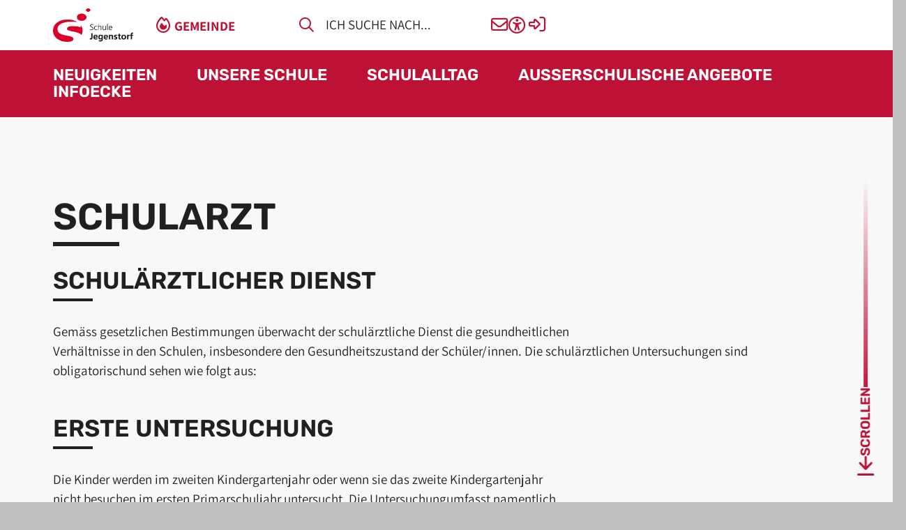

--- FILE ---
content_type: text/html; charset=utf-8
request_url: https://www.jegenstorf.ch/schule/angebote/gesundheit/schularzt.php?pageId3b09a620=3
body_size: 43613
content:
<!DOCTYPE html>
<html lang="de" class="pagestatus-init no-js no-weditor scrolled-top page_var0 object-default project-schule subdir-angebote navId-844738844738"><head><meta charset="UTF-8" /><title>Schularzt - Schule Jegenstorf</title><!--
      Diese Seite wurde mit Weblication® CMS erstellt.
      Weblication® ist ein Produkt der Scholl Communications AG in 77694 Kehl.
      Weitere Informationen finden Sie unter https://www.weblication.de bzw. https://scholl.de.
    --><meta name="Description" content="" /><meta name="Keywords" content="" /><meta name="Robots" content="noarchive, noindex,follow, noodp" /><meta name="viewport" content="width=device-width, initial-scale=1"/><meta name="referrer" content="strict-origin-when-cross-origin"/><meta name="Generator" content="Weblication® CMS"/><!--[if IE]><meta http-equiv="x-ua-compatible" content="IE=edge" /><![endif]--><meta name="format-detection" content="telephone=no"/><meta name="geo.region" content="ch-be"/><meta name="geo.placename" content="Brüggackerstrasse 34E, 3303 Jegenstorf, Schweiz"/><meta name="geo.position" content="52.5186360;13.3761550"/><meta property="twitter:card" content="summary_large_image" /><meta property="og:title" content="Schularzt" /><meta property="og:description" content="" /><meta property="twitter:title" content="Schularzt" /><meta property="twitter:description" content="" /><link rel="alternate" hreflang="de" href="http://www.jegenstorf.ch/schule/angebote/gesundheit/schularzt.php" /><link rel="icon" href="/schule-wGlobal/wGlobal/layout/images/site-icons/favicon.png"/><script>document.documentElement.className = document.documentElement.className.replace('no-js', 'js');wNavidStandard='844738844738';wProjectPath='/schule'; </script><link rel="preload" href="/wGlobal/wGlobal/layout/webfonts/OpenSans/OpenSans-Regular.woff2" type="font/woff2" as="font" crossorigin="anonymous"/><link rel="preload" href="/wGlobal/wGlobal/layout/webfonts/OpenSans/OpenSans-Bold.woff2" type="font/woff2" as="font" crossorigin="anonymous"/><link rel="preload" href="/wGlobal/wGlobal/layout/webfonts/OpenSans/OpenSans-Light.woff2" type="font/woff2" as="font" crossorigin="anonymous"/><!--WNEOUC:<link rel="stylesheet" href="/schule-wGlobal/wGlobal/layout/styles/optimized/design_181be4aa0fdbcb2d9e7909025fcaab06.css?1762500371"/>:WNEOUC--><!--WEOUCO--><style>
@media (min-width: 1200px){}@media (max-width: 1199px){}@media (min-width: 992px){}@media (max-width: 991px){}@media (min-width: 768px){}@media (max-width: 767px){}@media (min-width: 576px){}@media (max-width: 575px){}@media (min-width: 415px){}@media (max-width: 414px){}:root{--baseColorPrimary1:#BD1135;--baseColorPrimary1hover:;--baseColorPrimary2:#C20B21;--baseColorWhite:#FFFFFF;--baseColorLighter:#F0F0F0;--baseColorLight:#DDDDDD;--baseColorSemi:#C0C0C0;--baseColorDark:#888888;--baseColorDarker:#444444;--baseColorBlack:#202020;--fontColorLink:#BD1135;--fontColorLinkHover:#202020;--fontColorLinkActive:#202020;--backgroundColorButton:}:root{--baseColorPrimary1:#BD1135;--baseColorPrimary2:#C20B21;--baseColorWhite:#FFFFFF;--baseColorLighter:#F0F0F0;--baseColorLight:#DDDDDD;--baseColorSemi:#C0C0C0;--baseColorDark:#888888;--baseColorDarker:#444444;--baseColorBlack:#202020;--backgroundColorBody:#C0C0C0;--backgroundColorHeader:var(--baseColorLighter);--backgroundColorHeaderBefore:var(--baseColorDarker);--fontColorHeaderBefore:var(--baseColorWhite);--fontColorSearchSymbolHeaderBefore:var(--baseColorWhite);--fontColorHeaderAfter:var(--baseColorDark);--backgroundColorHeaderAfter:var(--baseColorLight);--fontColorSearchSymbolHeader:var(--baseColorBlack);--fontColorSearchSymbolHeaderAfter:var(--baseColorBlack);--backgroundColorSearchLayer:var(--baseColorLight);--fontColorNavigationMetaHeaderMainLevel1:rgba(32,32,32,0.4);--fontColorNavigationMetaHeaderMainLevel1Selected:rgba(32,32,32,0.6);--fontColorNavigationMetaHeaderMainLevel1Hover:rgba(32,32,32,0.6);--fontColorNavigationMetaHeaderMainLevel1Active:rgba(32,32,32,0.6);--fontColorNavigationMetaHeaderBeforeLevel1:var(--baseColorWhite);--fontColorNavigationMetaHeaderBeforeLevel1Selected:var(--baseColorLighter);--fontColorNavigationMetaHeaderBeforeLevel1Hover:var(--baseColorLighter);--fontColorNavigationMetaHeaderBeforeLevel1Active:var(--baseColorLighter);--backgroundColorNavigationMeta:transparent;--backgroundColorNavigationMain:transparent;--backgroundColorNavigationMainLayer:var(--baseColorLighter);--backgroundColorMegaDropdown:var(--baseColorLighter);--backgroundColorNavigationMainBlockBefore:transparent;--fontColorNavigationMainLevel1:var(--baseColorBlack);--fontColorNavigationMainLevel1Selected:#000000;--fontColorNavigationMainLevel1Hover:var(--baseColorBlack);--fontColorNavigationMainLevel1Active:var(--baseColorBlack);--fontColorNavigationMainLevel2:var(--baseColorBlack);--fontColorNavigationMainLevel2Selected:var(--baseColorBlack);--fontColorNavigationMainLevel2Hover:var(--baseColorBlack);--fontColorNavigationMainLevel2Active:var(--baseColorBlack);--backgroundColorNavigationMainLevel1:transparent;--backgroundColorNavigationMainLevel1Selected:transparent;--backgroundColorNavigationMainLevel1Hover:transparent;--backgroundColorNavigationMainLevel1Active:transparent;--backgroundColorNavigationMainLevel2:transparent;--backgroundColorNavigationMainLevel2Selected:transparent;--backgroundColorNavigationMainLevel2Hover:rgba(32,32,32,0.02);--backgroundColorNavigationMainLevel2Active:rgba(32,32,32,0.05);--symbolColorNavigationMenu:var(--baseColorBlack);--symbolColorNavigationMenuOpen:var(--symbolColorNavigationMenu);--backgroundColorNavigationMenu:#f6f6f6;--borderColorNavigationMenuMenuLevel1:var(--baseColorSemi);--fontColorNavigationMenuLevel1:var(--baseColorBlack);--fontColorNavigationMenuLevel1Selected:var(--baseColorBlack);--fontColorNavigationMenuLevel1Hover:var(--baseColorBlack);--fontColorNavigationMenuLevel1Active:var(--baseColorBlack);--fontColorNavigationMenuLevel2:var(--baseColorBlack);--fontColorNavigationMenuLevel2Selected:var(--baseColorBlack);--fontColorNavigationMenuLevel2Hover:var(--baseColorBlack);--fontColorNavigationMenuLevel2Active:var(--baseColorBlack);--backgroundColorNavigationMenuLevel1:transparent;--backgroundColorNavigationMenuLevel1Selected:transparent;--backgroundColorNavigationMenuLevel1Hover:transparent;--backgroundColorNavigationMenuLevel1Active:rgba(0,0,0,0);--backgroundColorNavigationMenuLevel2:transparent;--backgroundColorNavigationMenuLevel2Selected:transparent;--backgroundColorNavigationMenuLevel2Hover:transparent;--backgroundColorNavigationMenuLevel2Active:rgba(0,0,0,0);--backgroundColorNavigationSub:transparent;--fontColorNavigationSubLevel1:var(--baseColorBlack);--fontColorNavigationSubLevel1Selected:var(--baseColorBlack);--fontColorNavigationSubLevel1Hover:var(--baseColorBlack);--fontColorNavigationSubLevel1Active:var(--baseColorBlack);--fontColorNavigationSubLevel2:var(--baseColorBlack);--fontColorNavigationSubLevel2Selected:var(--baseColorBlack);--fontColorNavigationSubLevel2Hover:var(--baseColorBlack);--fontColorNavigationSubLevel2Active:var(--baseColorBlack);--backgroundColorNavigationSubLevel1:transparent;--backgroundColorNavigationSubLevel1Selected:transparent;--backgroundColorNavigationSubLevel1Hover:transparent;--backgroundColorNavigationSubLevel1Active:transparent;--backgroundColorNavigationSubLevel2:transparent;--backgroundColorNavigationSubLevel2Selected:transparent;--backgroundColorNavigationSubLevel2Hover:transparent;--backgroundColorNavigationSubLevel2Active:transparent;--fontColorNavigationBreadcrumb:rgba(32,32,32,0.5);--fontColorNavigationBreadcrumbHover:var(--baseColorBlack);--fontColorNavigationBreadcrumbActive:var(--baseColorBlack);--backgroundColorNavigationBreadcrumb:transparent;--backgroundColorContent:#F9F8F8;--fontColorDefault:var(--baseColorBlack);--fontColorSub:var(--baseColorBlack);--fontColorWeak:var(--baseColorBlack);--fontColorInverseDefault:var(--baseColorWhite);--fontColorInverseSub:var(--baseColorWhite);--fontColorInverseWeak:var(--baseColorWhite);--fontColorError:#ee0000;--fontColorHeadline1:var(--baseColorBlack);--fontColorHeadline2:var(--baseColorBlack);--fontColorHeadline3:var(--baseColorBlack);--fontColorHeadline4:var(--baseColorBlack);--fontColorHeadline5:var(--baseColorBlack);--fontColorHeadline6:var(--baseColorBlack);--fontColorInverseHeadline1:var(--baseColorWhite);--fontColorInverseHeadline2:var(--baseColorWhite);--fontColorInverseHeadline3:var(--baseColorWhite);--fontColorInverseHeadline4:var(--baseColorWhite);--fontColorInverseHeadline5:var(--baseColorWhite);--fontColorInverseHeadline6:var(--baseColorWhite);--fontColorLink:var(--baseColorPrimary1);--fontColorLinkHover:var(--baseColorBlack);--fontColorLinkActive:var(--baseColorBlack);--fontColorInverseLink:var(--baseColorWhite);--fontColorInverseLinkHover:var(--baseColorWhite);--fontColorInverseLinkActive:var(--baseColorWhite);--fontColorEntryTitle:var(--baseColorBlack);--fontColorEntryDate:var(--baseColorBlack);--fontColorEntryDescription:var(--baseColorBlack);--fontColorInverseEntryTitle:var(--baseColorWhite);--fontColorInverseEntryDate:var(--baseColorWhite);--fontColorInverseEntryDescription:var(--baseColorWhite);--backgroundColorWhite:var(--baseColorWhite);--backgroundColorBlack:var(--baseColorBlack);--backgroundColorLight1:var(--baseColorLighter);--backgroundColorLight2:var(--baseColorLight);--backgroundColorDark1:var(--baseColorDarker);--backgroundColorDark2:var(--baseColorPrimary1);--backgroundColorError:rgba(251,0,8,0.2);--borderColorDefault:var(--baseColorLight);--borderColorLight:var(--baseColorLighter);--borderColorDark:rgba(68,68,68,0.5);--borderColorLines:var(--baseColorLight);--backgroundColorButton:var(--baseColorPrimary1);--backgroundColorButtonHover:rgba(189,17,53,0.8);--backgroundColorButtonActive:rgba(189,17,53,0.6);--borderColorButton:var(--baseColorPrimary1);--borderColorButtonHover:rgba(189,17,53,0.8);--borderColorButtonActive:rgba(189,17,53,0.6);--fontColorButton:var(--baseColorWhite);--fontColorButtonHover:var(--baseColorWhite);--fontColorButtonActive:var(--baseColorWhite);--backgroundColorInverseButton:var(--baseColorWhite);--backgroundColorInverseButtonHover:rgba(255,255,255,0.8);--backgroundColorInverseButtonActive:rgba(255,255,255,0.6);--borderColorInverseButton:var(--baseColorLight);--borderColorInverseButtonHover:rgba(255,255,255,0.8);--borderColorInverseButtonActive:rgba(255,255,255,0.6);--fontColorInverseButton:var(--baseColorBlack);--fontColorInverseButtonHover:var(--baseColorBlack);--fontColorInverseButtonActive:var(--baseColorBlack);--backgroundColorInputs:var(--baseColorWhite);--borderColorInput:var(--baseColorSemi);--borderColorInputFocus:var(--baseColorDark);--backgroundColorTable:var(--baseColorWhite);--backgroundColorTableHeader:var(--baseColorDark);--backgroundColorTableCellHightlighted:var(--baseColorLighter);--borderColorTable:var(--baseColorDark);--colorLinkIcon:var(--fontColorLink);--colorLinkIconInverse:var(--fontColorInverseLink);--fontColorFunctions:var(--baseColorSemi);--fontColorFunctionsActive:var(--baseColorDark);--backgroundColorFunctions:transparent;--backgroundColorFunctionsActive:transparent;--backgroundColorFooter:var(--baseColorDarker);--isDarkBackgroundFooter:yes}@font-face{font-family:'OpenSans';font-weight:300 400;src:url('/wGlobal/wGlobal/layout/webfonts/OpenSans/OpenSans-Regular.woff2') format('woff2')}@font-face{font-family:'OpenSans';font-weight:500 800;src:url('/wGlobal/wGlobal/layout/webfonts/OpenSans/OpenSans-Bold.woff2') format('woff2')}@font-face{font-family:'OpenSans';font-weight:100 200;src:url('/wGlobal/wGlobal/layout/webfonts/OpenSans/OpenSans-Light.woff2') format('woff2')}@font-face{font-family:'Assistant';font-weight:300 400;src:url('/wGlobal/wGlobal/layout/webfonts/assistant/Assistant-Regular.ttf') format('truetype')}@font-face{font-family:'Assistant';font-weight:500 800;src:url('/wGlobal/wGlobal/layout/webfonts/assistant/Assistant-Bold.ttf') format('truetype')}@font-face{font-family:'Assistant';font-weight:100 200;src:url('/wGlobal/wGlobal/layout/webfonts/assistant/Assistant-Light.ttf') format('truetype')}@font-face{font-family:'Rubik';font-weight:300 400;src:url('/wGlobal/wGlobal/layout/webfonts/rubik/Rubik-Regular.ttf') format('truetype')}@font-face{font-family:'Rubik';font-weight:600;src:url('/wGlobal/wGlobal/layout/webfonts/rubik/Rubik-SemiBold.ttf') format('truetype')}@font-face{font-family:'Rubik';font-weight:700 800;src:url('/wGlobal/wGlobal/layout/webfonts/rubik/Rubik-Bold.ttf') format('truetype')}@font-face{font-family:'Rubik';font-weight:100 200;src:url('/wGlobal/wGlobal/layout/webfonts/rubik/Rubik-Light.ttf') format('truetype')}@font-face{font-family:'Rubik';font-weight:500;src:url('/wGlobal/wGlobal/layout/webfonts/rubik/Rubik-Medium.ttf') format('truetype')}.isLightBackground .isDarkBackground{}.isLightBackground .isDarkBackground div:not(.keepColor), .isLightBackground .isDarkBackground table:not(.keepColor), .isLightBackground .isDarkBackground span:not(.keepColor), .isLightBackground .isDarkBackground p:not(.keepColor), .isLightBackground .isDarkBackground strong:not(.keepColor), .isLightBackground .isDarkBackground em:not(.keepColor), .isLightBackground .isDarkBackground ul:not(.keepColor), .isLightBackground .isDarkBackground li:not(.keepColor){color:var(--fontColorInverseDefault)}.isLightBackground .isDarkBackground a:not(.keepColor), .isLightBackground .isDarkBackground a *:not(.keepColor){color:var(--fontColorInverseLink)}.isLightBackground .isDarkBackground a:not(.keepColor):hover, .isLightBackground .isDarkBackground a *:not(.keepColor):hover{color:var(--fontColorInverseLinkActive)}.isLightBackground .isDarkBackground .accordionHeaderOpener:not(.keepColor){}.isLightBackground .isDarkBackground .accordionHeaderOpener:not(.keepColor):before, .isLightBackground .isDarkBackground .accordionHeaderOpener:not(.keepColor):after{background-color:var(--fontColorInverseDefault) !important}.isLightBackground .isDarkBackground .text-sub:not(.keepColor){color:var(--fontColorInverseSub)}.isLightBackground .isDarkBackground .text-weak:not(.keepColor){color:var(--fontColorInverseWeak)}.isLightBackground .isDarkBackground h1:not(.keepColor), .isLightBackground .isDarkBackground h1 *:not(.keepColor){color:var(--fontColorInverseHeadline1)}.isLightBackground .isDarkBackground h2:not(.keepColor), .isLightBackground .isDarkBackground h2 *:not(.keepColor){color:var(--fontColorInverseHeadline2)}.isLightBackground .isDarkBackground h3:not(.keepColor), .isLightBackground .isDarkBackground h3 *:not(.keepColor){color:var(--fontColorInverseHeadline3)}.isLightBackground .isDarkBackground h4:not(.keepColor), .isLightBackground .isDarkBackground h4 *:not(.keepColor), .isLightBackground .isDarkBackground h5:not(.keepColor), .isLightBackground .isDarkBackground h5 *:not(.keepColor), .isLightBackground .isDarkBackground h6:not(.keepColor), .isLightBackground .isDarkBackground h6 *:not(.keepColor){color:var(--fontColorInverseHeadline4)}.isLightBackground .isDarkBackground .listEntryTitle:not(.keepColor){color:var(--fontColorInverseEntryTitle)}.isLightBackground .isDarkBackground .listEntryDate:not(.keepColor){color:var(--fontColorInverseEntryDate)}.isLightBackground .isDarkBackground .listEntryDescription:not(.keepColor), .isLightBackground .isDarkBackground .listEntryDescription *:not(.keepColor){color:var(--fontColorInverseEntryDescription)}.isLightBackground .isDarkBackground .listEntryUrl > a:not(.keepColor){color:var(--fontColorInverseLink)}.isLightBackground .isDarkBackground .listEntryUrl > a:not(.keepColor):hover{color:var(--fontColorInverseLinkActive)}.isLightBackground{}.isLightBackground div:not(.keepColor), .isLightBackground span:not(.keepColor), .isLightBackground p:not(.keepColor), .isLightBackground strong:not(.keepColor), .isLightBackground em:not(.keepColor), .isLightBackground ul:not(.keepColor), .isLightBackground li:not(.keepColor){color:var(--fontColorDefault)}.isLightBackground a:not(.keepColor), .isLightBackground a *:not(.keepColor){color:var(--fontColorLink)}.isLightBackground a:not(.keepColor):hover, .isLightBackground a *:not(.keepColor):hover{color:var(--fontColorLinkHover)}.isLightBackground .text-sub:not(.keepColor){color:var(--fontColorSub)}.isLightBackground .text-weak:not(.keepColor){color:var(--fontColorWeak)}.isLightBackground h1:not(.keepColor), .isLightBackground h1 *:not(.keepColor){color:var(--fontColorHeadline1)}.isLightBackground h2:not(.keepColor), .isLightBackground h2 *:not(.keepColor){color:var(--fontColorHeadline2)}.isLightBackground h3:not(.keepColor), .isLightBackground h3 *:not(.keepColor){color:var(--fontColorHeadline3)}.isLightBackground h4:not(.keepColor), .isLightBackground h4 *:not(.keepColor), .isLightBackground h5:not(.keepColor), .isLightBackground h5 *:not(.keepColor), .isLightBackground h6:not(.keepColor), .isLightBackground h6 *:not(.keepColor){color:var(--fontColorHeadline4)}.isLightBackground .listEntryTitle:not(.keepColor){color:var(--fontColorEntryTitle)}.isLightBackground .listEntryDate:not(.keepColor){color:var(--fontColorEntryDate)}.isLightBackground .listEntryDescription:not(.keepColor), .isLightBackground .listEntryDescription *:not(.keepColor){color:var(--fontColorEntryDescription)}.isLightBackground .listEntryUrl > a:not(.keepColor){color:var(--fontColorLink)}.isLightBackground .listEntryUrl > a:not(.keepColor):hover{color:var(--fontColorLinkActive)}#cookieNotice{display:none;position:fixed;z-index:120;top:0;left:0;width:100vw;height:100vh;pointer-events:none;background:none}#cookieNotice #cookieNoticeInner{pointer-events:none;display:flex;align-items:center;justify-content:center;width:100vw;height:100vh}#cookieNotice #cookieNoticeInner > div{pointer-events:auto;position:relative;left:0;top:0;width:100vw;height:100vh;-webkit-overflow-scrolling:touch;overflow-y:auto;background-color:var(--baseColorWhite);box-shadow:0 0 16px rgba(0,0,0,0.3);text-align:center}#cookieNotice #cookieNoticeInner .elementInfo{padding:1rem}#cookieNotice #cookieNoticeInner .elementInfo *{font-size:0.8rem;line-height:120%}#cookieNotice #cookieNoticeInner a{white-space:nowrap}#cookieNotice #cookieNoticeInner button{margin-bottom:0.3rem}#cookieNotice #buttonEditCookieNotice{position:absolute;top:32px;right:4px}#cookieNotice #cookieNoticeSelection{}#cookieNotice #cookieNoticeSelection .cookieNoticeSelectionEntry{display:block;padding-right:0.5rem;font-size:0.9rem}#cookieNotice #cookieNoticeSelection .cookieNoticeSelectionEntry.cookieNoticeSelectionEntryEssential{font-weight:bold}#cookieNotice #cookieNoticeSelection .cookieNoticeSelectionEntry input, #cookieNotice #cookieNoticeSelection .cookieNoticeSelectionEntry label{vertical-align:middle;line-height:20px}#cookieNotice #cookieNoticeSelection .cookieNoticeSelectionEntry label{font-size:0.9rem;color:var(--fontColorDefault);padding-left:4px}#cookieNotice #cookieNoticePrivacyDetails{padding:0 0 0.8rem 0}#cookieNotice #cookieNoticePrivacyDetails a{color:var(--fontColorSub);text-decoration:none}#cookieNotice #containerRememberDataSecurityPreferences{}#cookieNotice #containerRememberDataSecurityPreferences input, #cookieNotice #containerRememberDataSecurityPreferences label{vertical-align:middle;line-height:20px}#cookieNotice #containerRememberDataSecurityPreferences label{font-size:0.9rem;color:var(--fontColorSub);padding-left:4px}#cookieNotice div#cookieNoticeCloser{cursor:pointer;box-sizing:border-box;display:none;position:absolute;z-index:3;right:0;top:0;width:32px;height:32px;font-size:0;color:transparent;border:none;background-color:transparent;transition:transform 0.3s ease-in-out}#cookieNotice div#cookieNoticeCloser:hover{transition:all 0.3s linear}#cookieNotice div#cookieNoticeCloser:before{content:'';position:absolute;left:0;width:26px;height:11px;margin:6px 0 0 3px;border-top:solid 2px #202020;transform:rotate(45deg);transform-origin:2px 5px}#cookieNotice div#cookieNoticeCloser:after{content:'';position:absolute;left:0;width:26px;height:20px;margin:6px 0 0 4px;border-bottom:solid 2px #202020;transform:rotate(-45deg);transform-origin:2px 16px}#cookieNotice.hasOpenedByClick #cookieNoticeCloser{display:block}#cookieNotice.infoOnly #cookieNoticeCloser{display:block}#cookieNotice.infoOnly button#cookieNoticeCloser{margin-left:5px;display:inline-block}@media (min-width: 768px){#cookieNotice #cookieNoticeInner > div{width:50vw;height:auto;max-height:96%}}@media(prefers-contrast:more){#cookieNotice #cookieNoticePrivacyDetails a{color:var(--fontColorDefault)}}#cookieNotice.bottom{}#cookieNotice.bottom #cookieNoticeInner{position:fixed;display:block;bottom:0;width:100%;height:auto}#cookieNotice.bottom #cookieNoticeInner > div{position:relative;left:0;bottom:0;width:100%;height:auto;-webkit-overflow-scrolling:touch;overflow-y:auto;background-color:var(--baseColorWhite);box-shadow:0 0 20px rgba(0,0,0,0.6);text-align:center}#cookieNotice.bottom #cookieNoticeCloser{display:block}#cookieNotice.blockPage{pointer-events:auto;background:rgba(0,0,0,0.4)}#cookieNotice.blockPage #cookieNoticeInner{pointer-events:auto}#dntNotice{display:none;position:fixed;z-index:120;bottom:8px;left:8px;width:320px;max-width:calc(100vw - 16px);transform:translateY(300px);transition:all 0.6s linear;background:none;font-size:0.9rem;line-height:140%}#dntNotice.isVisible{transform:translateY(0)}#dntNotice #dntNoticeInner{background-color:var(--baseColorWhite);box-shadow:0 0 20px rgba(0,0,0,0.6);text-align:center;padding:0.5rem}#dntNotice #dntNoticeCloser{display:block}@media (min-width: 768px){#dntNotice #dntNoticeInner{padding:1rem}}html.embedpage-body-open{overflow:hidden}@font-face{font-family:'Font Awesome 5 Free';font-style:normal;font-weight:normal;src:url("/schule-wGlobal/wGlobal/layout/webfonts/fontAwesome5/fa-regular-400.eot");src:url("/schule-wGlobal/wGlobal/layout/webfonts/fontAwesome5/fa-regular-400.eot?#iefix") format("embedded-opentype"), url("/schule-wGlobal/wGlobal/layout/webfonts/fontAwesome5/fa-regular-400.woff2") format("woff2"), url("/schule-wGlobal/wGlobal/layout/webfonts/fontAwesome5/fa-regular-400.woff") format("woff"), url("/schule-wGlobal/wGlobal/layout/webfonts/fontAwesome5/fa-regular-400.ttf") format("truetype"), url("/schule-wGlobal/wGlobal/layout/webfonts/fontAwesome5/fa-regular-400.svg#fontawesome") format("svg")}@font-face{font-family:'Font Awesome 5 Free';font-style:normal;font-weight:900;src:url("/schule-wGlobal/wGlobal/layout/webfonts/fontAwesome5/fa-solid-900.eot");src:url("/schule-wGlobal/wGlobal/layout/webfonts/fontAwesome5/fa-solid-900.eot?#iefix") format("embedded-opentype"), url("/schule-wGlobal/wGlobal/layout/webfonts/fontAwesome5/fa-solid-900.woff2") format("woff2"), url("/schule-wGlobal/wGlobal/layout/webfonts/fontAwesome5/fa-solid-900.woff") format("woff"), url("/schule-wGlobal/wGlobal/layout/webfonts/fontAwesome5/fa-solid-900.ttf") format("truetype"), url("/schule-wGlobal/wGlobal/layout/webfonts/fontAwesome5/fa-solid-900.svg#fontawesome") format("svg")}@font-face{font-family:'Font Awesome 5 Brands';font-style:normal;font-weight:normal;src:url("/schule-wGlobal/wGlobal/layout/webfonts/fontAwesome5/fa-brands-400.eot");src:url("/schule-wGlobal/wGlobal/layout/webfonts/fontAwesome5/fa-brands-400.eot?#iefix") format("embedded-opentype"), url("/schule-wGlobal/wGlobal/layout/webfonts/fontAwesome5/fa-brands-400.woff2") format("woff2"), url("/schule-wGlobal/wGlobal/layout/webfonts/fontAwesome5/fa-brands-400.woff") format("woff"), url("/schule-wGlobal/wGlobal/layout/webfonts/fontAwesome5/fa-brands-400.ttf") format("truetype"), url("/schule-wGlobal/wGlobal/layout/webfonts/fontAwesome5/fa-brands-400.svg#fontawesome") format("svg")}@-webkit-keyframes fa-spin 0%{-webkit-transform:rotate(0deg);transform:rotate(0deg)}@-webkit-keyframes fa-spin 100%{-webkit-transform:rotate(360deg);transform:rotate(360deg)}@keyframes fa-spin{0%{-webkit-transform:rotate(0deg);transform:rotate(0deg)}100%{-webkit-transform:rotate(360deg);transform:rotate(360deg)}}:root .fa-rotate-90, :root .fa-rotate-180, :root .fa-rotate-270, :root .fa-flip-horizontal, :root .fa-flip-vertical{-webkit-filter:none;filter:none}@media (prefers-reduced-motion: reduce){}@-webkit-keyframes fa-beat 0%, @-webkit-keyframes fa-beat 90%{-webkit-transform:scale(1);transform:scale(1)}@-webkit-keyframes fa-beat 45%{-webkit-transform:scale(var(--fa-beat-scale, 1.25));transform:scale(var(--fa-beat-scale, 1.25))}@keyframes fa-beat{0%, 90%{-webkit-transform:scale(1);transform:scale(1)}45%{-webkit-transform:scale(var(--fa-beat-scale, 1.25));transform:scale(var(--fa-beat-scale, 1.25))}}@-webkit-keyframes fa-bounce 0%{-webkit-transform:scale(1,1) translateY(0);transform:scale(1,1) translateY(0)}@-webkit-keyframes fa-bounce 10%{-webkit-transform:scale(var(--fa-bounce-start-scale-x, 1.1),var(--fa-bounce-start-scale-y, 0.9)) translateY(0);transform:scale(var(--fa-bounce-start-scale-x, 1.1),var(--fa-bounce-start-scale-y, 0.9)) translateY(0)}@-webkit-keyframes fa-bounce 30%{-webkit-transform:scale(var(--fa-bounce-jump-scale-x, 0.9),var(--fa-bounce-jump-scale-y, 1.1)) translateY(var(--fa-bounce-height, -0.5em));transform:scale(var(--fa-bounce-jump-scale-x, 0.9),var(--fa-bounce-jump-scale-y, 1.1)) translateY(var(--fa-bounce-height, -0.5em))}@-webkit-keyframes fa-bounce 50%{-webkit-transform:scale(var(--fa-bounce-land-scale-x, 1.05),var(--fa-bounce-land-scale-y, 0.95)) translateY(0);transform:scale(var(--fa-bounce-land-scale-x, 1.05),var(--fa-bounce-land-scale-y, 0.95)) translateY(0)}@-webkit-keyframes fa-bounce 57%{-webkit-transform:scale(1,1) translateY(var(--fa-bounce-rebound, -0.125em));transform:scale(1,1) translateY(var(--fa-bounce-rebound, -0.125em))}@-webkit-keyframes fa-bounce 64%{-webkit-transform:scale(1,1) translateY(0);transform:scale(1,1) translateY(0)}@-webkit-keyframes fa-bounce 100%{-webkit-transform:scale(1,1) translateY(0);transform:scale(1,1) translateY(0)}@keyframes fa-bounce{0%{-webkit-transform:scale(1,1) translateY(0);transform:scale(1,1) translateY(0)}10%{-webkit-transform:scale(var(--fa-bounce-start-scale-x, 1.1),var(--fa-bounce-start-scale-y, 0.9)) translateY(0);transform:scale(var(--fa-bounce-start-scale-x, 1.1),var(--fa-bounce-start-scale-y, 0.9)) translateY(0)}30%{-webkit-transform:scale(var(--fa-bounce-jump-scale-x, 0.9),var(--fa-bounce-jump-scale-y, 1.1)) translateY(var(--fa-bounce-height, -0.5em));transform:scale(var(--fa-bounce-jump-scale-x, 0.9),var(--fa-bounce-jump-scale-y, 1.1)) translateY(var(--fa-bounce-height, -0.5em))}50%{-webkit-transform:scale(var(--fa-bounce-land-scale-x, 1.05),var(--fa-bounce-land-scale-y, 0.95)) translateY(0);transform:scale(var(--fa-bounce-land-scale-x, 1.05),var(--fa-bounce-land-scale-y, 0.95)) translateY(0)}57%{-webkit-transform:scale(1,1) translateY(var(--fa-bounce-rebound, -0.125em));transform:scale(1,1) translateY(var(--fa-bounce-rebound, -0.125em))}64%{-webkit-transform:scale(1,1) translateY(0);transform:scale(1,1) translateY(0)}100%{-webkit-transform:scale(1,1) translateY(0);transform:scale(1,1) translateY(0)}}@-webkit-keyframes fa-fade 50%{opacity:var(--fa-fade-opacity, 0.4)}@keyframes fa-fade{50%{opacity:var(--fa-fade-opacity, 0.4)}}@-webkit-keyframes fa-beat-fade 0%, @-webkit-keyframes fa-beat-fade 100%{opacity:var(--fa-beat-fade-opacity, 0.4);-webkit-transform:scale(1);transform:scale(1)}@-webkit-keyframes fa-beat-fade 50%{opacity:1;-webkit-transform:scale(var(--fa-beat-fade-scale, 1.125));transform:scale(var(--fa-beat-fade-scale, 1.125))}@keyframes fa-beat-fade{0%, 100%{opacity:var(--fa-beat-fade-opacity, 0.4);-webkit-transform:scale(1);transform:scale(1)}50%{opacity:1;-webkit-transform:scale(var(--fa-beat-fade-scale, 1.125));transform:scale(var(--fa-beat-fade-scale, 1.125))}}@-webkit-keyframes fa-flip 50%{-webkit-transform:rotate3d(var(--fa-flip-x, 0),var(--fa-flip-y, 1),var(--fa-flip-z, 0),var(--fa-flip-angle, -180deg));transform:rotate3d(var(--fa-flip-x, 0),var(--fa-flip-y, 1),var(--fa-flip-z, 0),var(--fa-flip-angle, -180deg))}@keyframes fa-flip{50%{-webkit-transform:rotate3d(var(--fa-flip-x, 0),var(--fa-flip-y, 1),var(--fa-flip-z, 0),var(--fa-flip-angle, -180deg));transform:rotate3d(var(--fa-flip-x, 0),var(--fa-flip-y, 1),var(--fa-flip-z, 0),var(--fa-flip-angle, -180deg))}}@-webkit-keyframes fa-shake 0%{-webkit-transform:rotate(-15deg);transform:rotate(-15deg)}@-webkit-keyframes fa-shake 4%{-webkit-transform:rotate(15deg);transform:rotate(15deg)}@-webkit-keyframes fa-shake 8%, @-webkit-keyframes fa-shake 24%{-webkit-transform:rotate(-18deg);transform:rotate(-18deg)}@-webkit-keyframes fa-shake 12%, @-webkit-keyframes fa-shake 28%{-webkit-transform:rotate(18deg);transform:rotate(18deg)}@-webkit-keyframes fa-shake 16%{-webkit-transform:rotate(-22deg);transform:rotate(-22deg)}@-webkit-keyframes fa-shake 20%{-webkit-transform:rotate(22deg);transform:rotate(22deg)}@-webkit-keyframes fa-shake 32%{-webkit-transform:rotate(-12deg);transform:rotate(-12deg)}@-webkit-keyframes fa-shake 36%{-webkit-transform:rotate(12deg);transform:rotate(12deg)}@-webkit-keyframes fa-shake 40%, @-webkit-keyframes fa-shake 100%{-webkit-transform:rotate(0deg);transform:rotate(0deg)}@keyframes fa-shake{0%{-webkit-transform:rotate(-15deg);transform:rotate(-15deg)}4%{-webkit-transform:rotate(15deg);transform:rotate(15deg)}8%, 24%{-webkit-transform:rotate(-18deg);transform:rotate(-18deg)}12%, 28%{-webkit-transform:rotate(18deg);transform:rotate(18deg)}16%{-webkit-transform:rotate(-22deg);transform:rotate(-22deg)}20%{-webkit-transform:rotate(22deg);transform:rotate(22deg)}32%{-webkit-transform:rotate(-12deg);transform:rotate(-12deg)}36%{-webkit-transform:rotate(12deg);transform:rotate(12deg)}40%, 100%{-webkit-transform:rotate(0deg);transform:rotate(0deg)}}@-webkit-keyframes fa-spin 0%{-webkit-transform:rotate(0deg);transform:rotate(0deg)}@-webkit-keyframes fa-spin 100%{-webkit-transform:rotate(360deg);transform:rotate(360deg)}@keyframes fa-spin{0%{-webkit-transform:rotate(0deg);transform:rotate(0deg)}100%{-webkit-transform:rotate(360deg);transform:rotate(360deg)}}:root, :host{--fa-style-family-brands:'Font Awesome 6 Brands';--fa-font-brands:normal 400 1em/1 'Font Awesome 6 Brands'}@font-face{font-family:'Font Awesome 6 Brands';font-style:normal;font-weight:400;font-display:block;src:url("/schule-wGlobal/wGlobal/layout/webfonts/fontAwesome6/fa-brands-400.woff2") format("woff2"), url("/schule-wGlobal/wGlobal/layout/webfonts/fontAwesome6/fa-brands-400.ttf") format("truetype")}:root, :host{--fa-style-family-classic:'Font Awesome 6 Free';--fa-font-regular:normal 400 1em/1 'Font Awesome 6 Free'}@font-face{font-family:'Font Awesome 6 Free';font-style:normal;font-weight:400;font-display:block;src:url("/schule-wGlobal/wGlobal/layout/webfonts/fontAwesome6/fa-regular-400.woff2") format("woff2"), url("/schule-wGlobal/wGlobal/layout/webfonts/fontAwesome6/fa-regular-400.ttf") format("truetype")}:root, :host{--fa-style-family-classic:'Font Awesome 6 Free';--fa-font-solid:normal 900 1em/1 'Font Awesome 6 Free'}@font-face{font-family:'Font Awesome 6 Free';font-style:normal;font-weight:900;font-display:block;src:url("/schule-wGlobal/wGlobal/layout/webfonts/fontAwesome6/fa-solid-900.woff2") format("woff2"), url("/schule-wGlobal/wGlobal/layout/webfonts/fontAwesome6/fa-solid-900.ttf") format("truetype")}@font-face{font-family:'Font Awesome 5 Brands';font-display:block;font-weight:400;src:url("/schule-wGlobal/wGlobal/layout/webfonts/fontAwesome6/fa-brands-400.woff2") format("woff2"), url("/schule-wGlobal/wGlobal/layout/webfonts/fontAwesome6/fa-brands-400.ttf") format("truetype")}@font-face{font-family:'Font Awesome 5 Free';font-display:block;font-weight:900;src:url("/schule-wGlobal/wGlobal/layout/webfonts/fontAwesome6/fa-solid-900.woff2") format("woff2"), url("/schule-wGlobal/wGlobal/layout/webfonts/fontAwesome6/fa-solid-900.ttf") format("truetype")}@font-face{font-family:'Font Awesome 5 Free';font-display:block;font-weight:400;src:url("/schule-wGlobal/wGlobal/layout/webfonts/fontAwesome6/fa-regular-400.woff2") format("woff2"), url("/schule-wGlobal/wGlobal/layout/webfonts/fontAwesome6/fa-regular-400.ttf") format("truetype")}@font-face{font-family:'FontAwesome';font-display:block;src:url("/schule-wGlobal/wGlobal/layout/webfonts/fontAwesome6/fa-solid-900.woff2") format("woff2"), url("/schule-wGlobal/wGlobal/layout/webfonts/fontAwesome6/fa-solid-900.ttf") format("truetype")}@font-face{font-family:'FontAwesome';font-display:block;src:url("/schule-wGlobal/wGlobal/layout/webfonts/fontAwesome6/fa-brands-400.woff2") format("woff2"), url("/schule-wGlobal/wGlobal/layout/webfonts/fontAwesome6/fa-brands-400.ttf") format("truetype")}@font-face{font-family:'FontAwesome';font-display:block;src:url("/schule-wGlobal/wGlobal/layout/webfonts/fontAwesome6/fa-regular-400.woff2") format("woff2"), url("/schule-wGlobal/wGlobal/layout/webfonts/fontAwesome6/fa-regular-400.ttf") format("truetype");unicode-range:U+F003,U+F006,U+F014,U+F016-F017,U+F01A-F01B,U+F01D,U+F022,U+F03E,U+F044,U+F046,U+F05C-F05D,U+F06E,U+F070,U+F087-F088,U+F08A,U+F094,U+F096-F097,U+F09D,U+F0A0,U+F0A2,U+F0A4-F0A7,U+F0C5,U+F0C7,U+F0E5-F0E6,U+F0EB,U+F0F6-F0F8,U+F10C,U+F114-F115,U+F118-F11A,U+F11C-F11D,U+F133,U+F147,U+F14E,U+F150-F152,U+F185-F186,U+F18E,U+F190-F192,U+F196,U+F1C1-F1C9,U+F1D9,U+F1DB,U+F1E3,U+F1EA,U+F1F7,U+F1F9,U+F20A,U+F247-F248,U+F24A,U+F24D,U+F255-F25B,U+F25D,U+F271-F274,U+F278,U+F27B,U+F28C,U+F28E,U+F29C,U+F2B5,U+F2B7,U+F2BA,U+F2BC,U+F2BE,U+F2C0-F2C1,U+F2C3,U+F2D0,U+F2D2,U+F2D4,U+F2DC}@font-face{font-family:'FontAwesome';font-display:block;src:url("/schule-wGlobal/wGlobal/layout/webfonts/fontAwesome6/fa-v4compatibility.woff2") format("woff2"), url("/schule-wGlobal/wGlobal/layout/webfonts/fontAwesome6/fa-v4compatibility.ttf") format("truetype");unicode-range:U+F041,U+F047,U+F065-F066,U+F07D-F07E,U+F080,U+F08B,U+F08E,U+F090,U+F09A,U+F0AC,U+F0AE,U+F0B2,U+F0D0,U+F0D6,U+F0E4,U+F0EC,U+F10A-F10B,U+F123,U+F13E,U+F148-F149,U+F14C,U+F156,U+F15E,U+F160-F161,U+F163,U+F175-F178,U+F195,U+F1F8,U+F219,U+F27A}@media (min-width:360px){}html.wglBox{}.wglLightbox{cursor:pointer}.wglLightbox[data-isinactivelightbox='1']{cursor:inherit}html.ios .wLightbox .wLightboxOuter .wLightboxInner{-webkit-overflow-scrolling:touch}@media (min-width: 768px){}@media (min-width: 768px){}@media (min-width: 768px){}@media (min-width: 768px){}@media (min-width: 768px){}@media (min-width: 768px){}@media (min-width: 1200px){}@media (min-width: 768px){}@media (max-width: 575px){}@media print{}#blockContentInner{}#blockContentInner .elementSection > div, #blockContentInner .elementSectionObjectEventMulti > div{}html:lang(en) .wReaderPanelEmbed .wButtonStartReading:before{content:'Read aloud'}html:lang(en) .wReaderPanelEmbed.pauseReading .wButtonStartReading:before{content:'Continue read aloud'}html:lang(en) .wReaderPanelEmbed .wButtonStopReading:before{content:'Stop'}.wglElementCanBeRead:hover{outline:dotted 4px #a0a0a0}.wglElementIsBeingRead{outline:dotted 4px #000000}.wglElementIsBeingRead:hover{outline:dotted 4px #000000}#blockHeader #scrollProgress{position:absolute}:root{--heightBlockHeader:48px;--visibleHeightShifted:8px}@media only screen and (min-width: 992px){:root{--heightBlockHeader:96px;--visibleHeightShifted:8px}}#blockHeader{position:fixed;z-index:100;top:0;width:100%;border-bottom:1px solid transparent;transition:transform 0.3s ease-in-out, background 0.3s linear}.scrolldirection-up #blockHeader{transform:translateY(0);transition:transform 0.2s ease-in-out}.scrolldirection-down:not(.navmenu-open) #blockHeader{transform:translateY(calc(var(--visibleHeightShifted) - var(--heightBlockHeader))) !important;transition:transform 1.2s ease-in-out}.headerElementContainer{display:flex}.headerElementContainer p:last-child{margin-bottom:0}.headerElementContainer_var0{position:relative}.headerElementContainer_var0 .containerInner{display:flex}.no-weditor .headerElementContainerVisibility_var30{}@media (min-width: 992px){.no-weditor .headerElementContainerVisibility_var30{display:none}}@media (min-width: 992px){}@media (max-width: 991px){}.headerElementLink{position:relative;display:flex;align-items:center;height:var(--heightElementEntry)}.headerElementLink .headerLink{display:inline-block}.headerElementLink_var0{--fontSizeLink:1rem;--color:#888888}.headerElementLink_var0 .headerLink{font-size:var(--fontSizeLink);color:var(--color);text-decoration:none}.headerElementLogo{position:relative}.headerElementLogo .logoImg, .headerElementLogo .logoImgMobile{display:block;height:32px}.headerElementLogo .logoImgFull{display:none}.headerElementLogo .logoImgOnScroll{display:none}.headerElementLogo .logoSVG svg{width:100%;height:100%}@media (min-width: 992px){.headerElementLogo{}.headerElementLogo .logoImgMobile{display:none}.headerElementLogo .logoImg, .headerElementLogo .logoImgFull{display:block}}@media (min-width: 992px){}.headerElementLogo_var20{}.headerElementLogo_var20 .logoImg, .headerElementLogo_var20 .logoImgMobile{height:32px}@media (min-width: 992px){.headerElementLogo_var20{height:48px}.headerElementLogo_var20 .logoImgMobile{display:none}.headerElementLogo_var20 .logoImg, .headerElementLogo_var20 .logoImgFull{display:block;height:48px}}@media (min-width: 992px){}@media (min-width: 992px){}.headerElementLogoMobile_var0{}@media (max-width: 991px){}@media (max-width: 991px){}.headerElementNavigation{}.headerElementNavigation_var0{--heightBlockHeaderNavigation:var(--heightBlockHeader)}@media (max-width: 991px){.headerElementNavigation_var0{}.headerElementNavigation_var0 html.navmenu-open{overflow:hidden}.headerElementNavigation_var0 .headerNavigation{width:100%;position:relative}.headerElementNavigation_var0 .headerNavigation .navlayerBackParentTitle, .headerElementNavigation_var0 .headerNavigation .navlayerBackTitle, .headerElementNavigation_var0 .headerNavigation .navlayerTitle, .headerElementNavigation_var0 .headerNavigation .navlayerCloser{display:none}.headerElementNavigation_var0 .headerNavigation #navigationMenuPre, .headerElementNavigation_var0 .headerNavigation #navigationMenuBetween, .headerElementNavigation_var0 .headerNavigation #navigationMenuPost{display:none}.headerElementNavigation_var0 .headerNavigation.open{}.headerElementNavigation_var0 .headerNavigation.open #navigationMenuPre{display:flex !important;padding:1rem 8px 1rem 2rem;background:var(--backgroundColorNavigationMenu)}.headerElementNavigation_var0 .headerNavigation.open #navigationMenuPre:empty{padding:0}.headerElementNavigation_var0 .headerNavigation.open #navigationMenuPost{display:flex !important;padding:1rem 8px 1rem 2rem;background:var(--backgroundColorNavigationMenu);height:100%}.headerElementNavigation_var0 .headerNavigation.open #navigationMenuPost:empty{padding:0}.headerElementNavigation_var0 .headerNavigation > nav > div{display:flex;flex-direction:column;position:fixed;width:100vw;scrollbar-width:none;scrollbar-color:transparent transparent;top:var(--heightBlockHeaderNavigation);height:calc(100vh - var(--heightBlockHeaderNavigation));right:-480px;transition:right 0.3s ease-in-out;height:calc(100vh - var(--heightBlockHeaderNavigation));overflow:auto;background-color:var(--backgroundColorNavigationMenu);z-index:100000}.headerElementNavigation_var0 .headerNavigation > nav > div::-webkit-scrollbar{display:none}.headerElementNavigation_var0 .headerNavigation ul{list-style-type:none;margin:0;padding:0}.headerElementNavigation_var0 .headerNavigation li{position:relative;display:grid;align-items:center;margin:0;padding:0;grid-template-columns:1fr 32px}.headerElementNavigation_var0 .headerNavigation li > a{display:block;text-decoration:none;text-align:left}.headerElementNavigation_var0 .headerNavigation li > ul{display:none}.headerElementNavigation_var0 .headerNavigation li.selected, .headerElementNavigation_var0 .headerNavigation li.descendantSelected{}.headerElementNavigation_var0 .headerNavigation li.selected > ul, .headerElementNavigation_var0 .headerNavigation li.descendantSelected > ul{display:block}.headerElementNavigation_var0 .headerNavigation > nav > div{max-width:480px}.headerElementNavigation_var0 .headerNavigation > nav > div > ul{width:100%;margin:0 auto;padding:1rem 8px 1rem 1rem;background:var(--backgroundColorNavigationMenuMain)}.headerElementNavigation_var0 .headerNavigation > nav > div > ul > li{border-bottom:none 1px #C0C0C0;font-size:1.2rem;font-weight:bold;line-height:2.8rem;background-color:var(--backgroundColorNavigationMenuLevel1)}.headerElementNavigation_var0 .headerNavigation > nav > div > ul > li > a{padding:0rem 0.5rem 0rem 1rem;color:var(--fontColorNavigationMenuLevel1)}.headerElementNavigation_var0 .headerNavigation > nav > div > ul > li > a[data-hasiconimg]{display:flex}.headerElementNavigation_var0 .headerNavigation > nav > div > ul > li > a[data-hasiconimg] .iconImg{padding-right:0.3rem}.headerElementNavigation_var0 .headerNavigation > nav > div > ul > li.selected, .headerElementNavigation_var0 .headerNavigation > nav > div > ul > li.descendantSelected{background-color:var(--backgroundColorNavigationMenuLevel1Selected)}.headerElementNavigation_var0 .headerNavigation > nav > div > ul > li.selected > a, .headerElementNavigation_var0 .headerNavigation > nav > div > ul > li.descendantSelected > a{color:var(--fontColorNavigationMenuLevel1Selected)}.headerElementNavigation_var0 .headerNavigation > nav > div > ul > li:hover{background-color:var(--backgroundColorNavigationMenuLevel1Hover)}.headerElementNavigation_var0 .headerNavigation > nav > div > ul > li:hover > a{color:var(--fontColorNavigationMenuLevel1Hover)}.headerElementNavigation_var0 .headerNavigation > nav > div > ul > li:active{background-color:var(--backgroundColorNavigationMenuLevel1Active)}.headerElementNavigation_var0 .headerNavigation > nav > div > ul > li:active > a{color:var(--fontColorNavigationMenuLevel1Active)}.headerElementNavigation_var0 .headerNavigation > nav > div > ul > li > ul{margin-bottom:1rem;grid-column:1 / span 2}.headerElementNavigation_var0 .headerNavigation > nav > div > ul > li > ul > li{font-size:0.9rem;font-weight:normal;line-height:2.1em;background-color:var(--backgroundColorNavigationMenuLevel2)}.headerElementNavigation_var0 .headerNavigation > nav > div > ul > li > ul > li > a{padding:0rem 0.5rem 0rem 2rem;color:var(--fontColorNavigationMenuLevel2)}.headerElementNavigation_var0 .headerNavigation > nav > div > ul > li > ul > li.selected, .headerElementNavigation_var0 .headerNavigation > nav > div > ul > li > ul > li.descendantSelected{background-color:var(--backgroundColorNavigationMenuLevel2Selected)}.headerElementNavigation_var0 .headerNavigation > nav > div > ul > li > ul > li.selected > a, .headerElementNavigation_var0 .headerNavigation > nav > div > ul > li > ul > li.descendantSelected > a{color:var(--fontColorNavigationMenuLevel2Selected)}.headerElementNavigation_var0 .headerNavigation > nav > div > ul > li > ul > li:hover{background-color:var(--backgroundColorNavigationMenuLevel2Hover)}.headerElementNavigation_var0 .headerNavigation > nav > div > ul > li > ul > li:hover > a{color:var(--fontColorNavigationMenuLevel2Hover)}.headerElementNavigation_var0 .headerNavigation > nav > div > ul > li > ul > li:active{background-color:var(--backgroundColorNavigationMenuLevel2Active)}.headerElementNavigation_var0 .headerNavigation > nav > div > ul > li > ul > li:active > a{color:var(--fontColorNavigationMenuLevel2Active)}.headerElementNavigation_var0 .headerNavigation > nav > div > ul > li > ul > li > ul{margin-bottom:0.6rem;grid-column:1 / span 2}.headerElementNavigation_var0 .headerNavigation > nav > div > ul > li > ul > li > ul > li{font-size:0.9rem;font-weight:normal;line-height:1.9rem;background-color:var(--backgroundColorNavigationMenuLevel2)}.headerElementNavigation_var0 .headerNavigation > nav > div > ul > li > ul > li > ul > li > a{padding:0rem 0.5rem 0rem 3rem;color:var(--fontColorNavigationMenuLevel2)}.headerElementNavigation_var0 .headerNavigation > nav > div > ul > li > ul > li > ul > li.selected, .headerElementNavigation_var0 .headerNavigation > nav > div > ul > li > ul > li > ul > li.descendantSelected{background-color:var(--backgroundColorNavigationMenuLevel2Selected)}.headerElementNavigation_var0 .headerNavigation > nav > div > ul > li > ul > li > ul > li.selected > a, .headerElementNavigation_var0 .headerNavigation > nav > div > ul > li > ul > li > ul > li.descendantSelected > a{color:var(--fontColorNavigationMenuLevel2Selected)}.headerElementNavigation_var0 .headerNavigation > nav > div > ul > li > ul > li > ul > li:hover{background-color:var(--backgroundColorNavigationMenuLevel2Hover)}.headerElementNavigation_var0 .headerNavigation > nav > div > ul > li > ul > li > ul > li:hover > a{color:var(--fontColorNavigationMenuLevel2Hover)}.headerElementNavigation_var0 .headerNavigation > nav > div > ul > li > ul > li > ul > li:active{background-color:var(--backgroundColorNavigationMenuLevel2Active)}.headerElementNavigation_var0 .headerNavigation > nav > div > ul > li > ul > li > ul > li:active > a{color:var(--fontColorNavigationMenuLevel2Active)}.headerElementNavigation_var0 .headerNavigation > nav > div > ul > li > ul > li > ul > li span.navpointToggler{padding-right:0}.headerElementNavigation_var0 .headerNavigation > nav > div > ul > li > ul > li > ul > li > ul{margin-bottom:0.6rem;grid-column:1 / span 2}.headerElementNavigation_var0 .headerNavigation > nav > div > ul > li > ul > li > ul > li > ul > li{font-size:0.9rem;font-weight:normal;line-height:1.9rem;background-color:var(--backgroundColorNavigationMenuLevel2)}.headerElementNavigation_var0 .headerNavigation > nav > div > ul > li > ul > li > ul > li > ul > li > a{padding:0rem 0.5rem 0rem 4rem;color:var(--fontColorNavigationMenuLevel2)}.headerElementNavigation_var0 .headerNavigation > nav > div > ul > li > ul > li > ul > li > ul > li.selected, .headerElementNavigation_var0 .headerNavigation > nav > div > ul > li > ul > li > ul > li > ul > li.descendantSelected{background-color:var(--backgroundColorNavigationMenuLevel2Selected)}.headerElementNavigation_var0 .headerNavigation > nav > div > ul > li > ul > li > ul > li > ul > li.selected > a, .headerElementNavigation_var0 .headerNavigation > nav > div > ul > li > ul > li > ul > li > ul > li.descendantSelected > a{color:var(--fontColorNavigationMenuLevel2Selected)}.headerElementNavigation_var0 .headerNavigation > nav > div > ul > li > ul > li > ul > li > ul > li:hover{background-color:var(--backgroundColorNavigationMenuLevel2Hover)}.headerElementNavigation_var0 .headerNavigation > nav > div > ul > li > ul > li > ul > li > ul > li:hover > a{color:var(--fontColorNavigationMenuLevel2Hover)}.headerElementNavigation_var0 .headerNavigation > nav > div > ul > li > ul > li > ul > li > ul > li:active{background-color:var(--backgroundColorNavigationMenuLevel2Active)}.headerElementNavigation_var0 .headerNavigation > nav > div > ul > li > ul > li > ul > li > ul > li:active > a{color:var(--fontColorNavigationMenuLevel2Active)}.headerElementNavigation_var0 .headerNavigation > nav > div > ul > li > ul > li > ul > li > ul > li span.navpointToggler{padding-right:0}.headerElementNavigation_var0 .headerNavigation > nav > div > ul[data-source='meta']{flex:1;background:var(--backgroundColorNavigationMenuMeta);padding:1rem 8px 1rem 1rem}.headerElementNavigation_var0 .headerNavigation > nav > div > ul[data-source='meta'] > li{transition:none;line-height:36px;font-size:0.8rem;font-weight:normal;border-bottom:none}.headerElementNavigation_var0 .headerNavigation .navpointEmbedToggler{display:none}.headerElementNavigation_var0 .headerNavigation span.navpointToggler{cursor:pointer;width:32px;height:32px;box-sizing:content-box}.headerElementNavigation_var0 .headerNavigation span.navpointToggler:before, .headerElementNavigation_var0 .headerNavigation span.navpointToggler:after{transition:all 0.3s ease-in-out;content:'';position:absolute;margin:16px 0 0 4px;display:block;width:14px;height:2px;background-color:var(--fontColorNavigationMenuLevel1);transform:rotate(40deg)}.headerElementNavigation_var0 .headerNavigation span.navpointToggler:after{margin-left:14px;transform:rotate(-40deg)}.headerElementNavigation_var0 .headerNavigation span.navpointToggler.open{}.headerElementNavigation_var0 .headerNavigation span.navpointToggler.open:before{transform:rotate(-40deg)}.headerElementNavigation_var0 .headerNavigation span.navpointToggler.open:after{transform:rotate(40deg)}.headerElementNavigation_var0 .headerNavigation .hasMegaDropdown:not(.childs) > span.navpointToggler{display:none}.headerElementNavigation_var0 .navLevelEmbed{display:none}}@media (min-width: 576px) and (max-width: 991px){.headerElementNavigation_var0 .headerNavigation.open #navigationMenuPre{padding-right:calc(2rem + 8px)}}@media (min-width: 576px) and (max-width: 991px){.headerElementNavigation_var0 .headerNavigation.open #navigationMenuPost{padding-right:calc(2rem + 8px)}}@media (min-width: 576px) and (max-width: 991px){.headerElementNavigation_var0 .headerNavigation > nav > div > ul{padding-right:calc(2rem + 8px)}}@media (min-width: 576px) and (max-width: 991px){.headerElementNavigation_var0 .headerNavigation > nav > div > ul[data-source='meta']{padding-right:calc(2rem + 8px)}}@media (max-width: 991px){}@media (min-width: 415px) and (max-width: 992px) and (max-width: 991px){}@media (min-width: 992px) and (max-width: 991px){}@media (max-width: 428px) and (max-width: 992px) and (max-width: 991px){}@media (max-width: 428px) and (max-width: 992px) and (max-width: 991px){}@media (min-width: 640px) and (max-width: 991px){}@media (min-width: 960px) and (max-width: 991px){}@media (min-width: 1280px) and (max-width: 991px){}@media (max-width: 428px) and (max-width: 992px) and (max-width: 991px){}@media (max-width: 991px){}@media (min-width: 992px){html:not([data-navigationlayeropentype='click']) .headerElementNavigationFull_var0 .headerNavigation > nav > div > ul > li:not(.hasMegaDropdown):hover > ul{display:block}html[data-navigationlayeropentype='click'] .headerElementNavigationFull_var0 .headerNavigation > nav > div > ul > li.clicked:not(.hasMegaDropdown) > ul{display:block}}@media (min-width: 992px){}.headerElementNavigationFull_var50{}@media (min-width: 992px){.headerElementNavigationFull_var50{}.headerElementNavigationFull_var50 #navigationMainToggler{display:none}.headerElementNavigationFull_var50 #navigationMain{background-color:transparent;user-select:none;-webkit-user-select:none;-moz-user-select:none;-ms-user-select:none;width:100%}.headerElementNavigationFull_var50 #navigationMain ul{list-style-type:none;margin:0;padding:0}.headerElementNavigationFull_var50 #navigationMain > nav > div{}.headerElementNavigationFull_var50 #navigationMain > nav > div li{display:block;margin:0;padding:0}.headerElementNavigationFull_var50 #navigationMain > nav > div li > a{display:block;text-decoration:none}.headerElementNavigationFull_var50 #navigationMain > nav > div li > ul{display:none;position:absolute;z-index:80}.headerElementNavigationFull_var50 #navigationMain > nav > div > ul{}.headerElementNavigationFull_var50 #navigationMain > nav > div > ul[data-source='meta']{display:none}.headerElementNavigationFull_var50 #navigationMain > nav > div > ul > li{float:left}.headerElementNavigationFull_var50 #navigationMain > nav > div > ul > li[data-source='meta']{display:none}.headerElementNavigationFull_var50 #navigationMain > nav > div > ul > li > a{font-family:Rubik, Arial, Helvetica, Sans-serif;font-size:1.2rem;font-weight:normal;color:#202020;background-color:transparent;padding:0rem 1rem;line-height:48px}.headerElementNavigationFull_var50 #navigationMain > nav > div > ul > li.selected, .headerElementNavigationFull_var50 #navigationMain > nav > div > ul > li.descendantSelected{}.headerElementNavigationFull_var50 #navigationMain > nav > div > ul > li.selected > a, .headerElementNavigationFull_var50 #navigationMain > nav > div > ul > li.descendantSelected > a{color:#000000;background-color:transparent}.headerElementNavigationFull_var50 #navigationMain > nav > div > ul > li:hover{}.headerElementNavigationFull_var50 #navigationMain > nav > div > ul > li:hover > a{color:#202020;background-color:transparent}.headerElementNavigationFull_var50 #navigationMain > nav > div > ul > li > a:active{color:#202020;background-color:transparent}.headerElementNavigationFull_var50 #navigationMain > nav > div > ul > li > ul{}html:not([data-navigationlayeropentype='click']) .headerElementNavigationFull_var50 #navigationMain > nav > div > ul > li:not(.hasMegaDropdown):hover > ul{display:block}html[data-navigationlayeropentype='click'] .headerElementNavigationFull_var50 #navigationMain > nav > div > ul > li.clicked:not(.hasMegaDropdown) > ul{display:block}.headerElementNavigationFull_var50 #navigationMain .navLevelEmbed{display:none;position:absolute;z-index:101;width:100%;max-height:calc(100vh - - 36px);left:0;margin:0;padding:40px 40px 40px 40px;overflow:auto;background-color:#F0F0F0;border-style:solid;border-width:0px;border-color:#F0F0F0;color:#202020}.headerElementNavigationFull_var50 #navigationMain .navLevelEmbed .elementSection, .headerElementNavigationFull_var50 #navigationMain .navLevelEmbed .elementSectionObjectEventMulti{padding:0 !important}.headerElementNavigationFull_var50 html.navmenu-open{overflow:hidden}.headerElementNavigationFull_var50 #navigationMain{}.headerElementNavigationFull_var50 #navigationMain > nav > div > ul > li > div.submenu{display:block;position:fixed;left:-100vw;top:var(--heightBlockHeader);height:600px;height:calc(100vh - var(--heightBlockHeader)) !important;z-index:100000;padding:0 0;background:#f6f6f6}.headerElementNavigationFull_var50 #navigationMain > nav > div > ul > li > div.submenu.open{left:0}.headerElementNavigationFull_var50 #navigationMain > nav > div > ul > li > div ul{list-style-type:none;margin:0;padding:0;height:100%}.headerElementNavigationFull_var50 #navigationMain > nav > div > ul > li > div li{position:static;display:block;margin:0;padding:0}.headerElementNavigationFull_var50 #navigationMain > nav > div > ul > li > div li > a{display:block;text-decoration:none}.headerElementNavigationFull_var50 #navigationMain > nav > div > ul > li > div li > ul{display:none}.headerElementNavigationFull_var50 #navigationMain > nav > div > ul > li > div li.selected, .headerElementNavigationFull_var50 #navigationMain li.descendantSelected{}.headerElementNavigationFull_var50 #navigationMain > nav > div > ul > li > div li.selected > ul, .headerElementNavigationFull_var50 #navigationMain li.descendantSelected > ul{display:block}.headerElementNavigationFull_var50 #navigationMain > nav > div > ul > li{}.headerElementNavigationFull_var50 #navigationMain > nav > div > ul > li > div.submenu{max-width:1200px;height:calc(100% - 1rem)}.headerElementNavigationFull_var50 #navigationMain > nav > div > ul > li > div > ul, .headerElementNavigationFull_var50 #navigationMain > nav > div > ul > li > ul{position:relative;top:0;background:#f6f6f6;padding-top:1rem;width:100vw}.headerElementNavigationFull_var50 #navigationMain > nav > div > ul > li > div > ul > li, .headerElementNavigationFull_var50 #navigationMain > nav > div > ul > li > ul > li{}.headerElementNavigationFull_var50 #navigationMain > nav > div > ul > li > div > ul > li.navlayerBackTitle, .headerElementNavigationFull_var50 #navigationMain > nav > div > ul > li > ul > li.navlayerBackTitle{display:none}.headerElementNavigationFull_var50 #navigationMain > nav > div > ul > li > div > ul > li > a, .headerElementNavigationFull_var50 #navigationMain > nav > div > ul > li > ul > li > a{font-size:1.2rem;line-height:2.8rem;font-weight:normal;color:#202020;background-color:transparent;padding:0 3rem 0 1rem}.headerElementNavigationFull_var50 #navigationMain > nav > div > ul > li > div > ul > li.selected, .headerElementNavigationFull_var50 #navigationMain > nav > div > ul > li > div > ul > li.descendantSelected, .headerElementNavigationFull_var50 #navigationMain > nav > div > ul > li > ul > li.selected, .headerElementNavigationFull_var50 #navigationMain > nav > div > ul > li > ul > li.descendantSelected{}.headerElementNavigationFull_var50 #navigationMain > nav > div > ul > li > div > ul > li.selected > a, .headerElementNavigationFull_var50 #navigationMain > nav > div > ul > li > div > ul > li.descendantSelected > a, .headerElementNavigationFull_var50 #navigationMain > nav > div > ul > li > ul > li.selected > a, .headerElementNavigationFull_var50 #navigationMain > nav > div > ul > li > ul > li.descendantSelected > a{color:#202020;background-color:transparent}.headerElementNavigationFull_var50 #navigationMain > nav > div > ul > li > div > ul > li:hover, .headerElementNavigationFull_var50 #navigationMain > nav > div > ul > li > ul > li:hover{}.headerElementNavigationFull_var50 #navigationMain > nav > div > ul > li > div > ul > li:hover > a, .headerElementNavigationFull_var50 #navigationMain > nav > div > ul > li > ul > li:hover > a{color:#202020;background-color:transparent}.headerElementNavigationFull_var50 #navigationMain > nav > div > ul > li > div > ul > li > a:active, .headerElementNavigationFull_var50 #navigationMain > nav > div > ul > li > ul > li > a:active{color:#202020;background-color:rgba(0,0,0,0)}.headerElementNavigationFull_var50 #navigationMain > nav > div > ul > li > div > ul > li span.navpointToggler, .headerElementNavigationFull_var50 #navigationMain > nav > div > ul > li > ul > li span.navpointToggler{position:absolute;cursor:pointer;right:6px;width:32px;height:2.8rem;margin-top:-2.8rem;background:transparent}.headerElementNavigationFull_var50 #navigationMain > nav > div > ul > li > div > ul > li span.navpointToggler:before, .headerElementNavigationFull_var50 #navigationMain > nav > div > ul > li > div > ul > li span.navpointToggler:after, .headerElementNavigationFull_var50 #navigationMain > nav > div > ul > li > ul > li span.navpointToggler:before, .headerElementNavigationFull_var50 #navigationMain > nav > div > ul > li > ul > li span.navpointToggler:after{transition:all 0s ease-in-out;content:'';position:absolute;margin:17px 0 0 11px;display:block;width:14px;height:2px;background-color:#202020;transform:rotate(50deg)}.headerElementNavigationFull_var50 #navigationMain > nav > div > ul > li > div > ul > li span.navpointToggler:after, .headerElementNavigationFull_var50 #navigationMain > nav > div > ul > li > ul > li span.navpointToggler:after{margin:27px 0 0 11px;transform:rotate(-50deg)}.headerElementNavigationFull_var50 #navigationMain > nav > div > ul > li > div > ul > li span.navpointToggler.open, .headerElementNavigationFull_var50 #navigationMain > nav > div > ul > li > ul > li span.navpointToggler.open{}.headerElementNavigationFull_var50 #navigationMain > nav > div > ul > li > div > ul > li span.navpointToggler.open:before, .headerElementNavigationFull_var50 #navigationMain > nav > div > ul > li > ul > li span.navpointToggler.open:before{margin-left:10px;transform:rotate(-50deg)}.headerElementNavigationFull_var50 #navigationMain > nav > div > ul > li > div > ul > li span.navpointToggler.open:after, .headerElementNavigationFull_var50 #navigationMain > nav > div > ul > li > ul > li span.navpointToggler.open:after{margin-left:10px;transform:rotate(50deg)}.headerElementNavigationFull_var50 #navigationMain > nav > div > ul > li > div > ul > li ul, .headerElementNavigationFull_var50 #navigationMain > nav > div > ul > li > ul > li ul{z-index:1;width:calc(100% - 3%);left:3%;top:0;position:absolute;background-color:#f6f6f6;border-left:solid 1px #DDDDDD;padding:1rem 0 0.5rem 0}.headerElementNavigationFull_var50 #navigationMain > nav > div > ul > li > div > ul > li ul > li.navlayerBackParentTitle, .headerElementNavigationFull_var50 #navigationMain > nav > div > ul > li > div > ul > li ul > li.navlayerBackTitle, .headerElementNavigationFull_var50 #navigationMain > nav > div > ul > li > ul > li ul > li.navlayerBackParentTitle, .headerElementNavigationFull_var50 #navigationMain > nav > div > ul > li > ul > li ul > li.navlayerBackTitle{position:relative;min-height:2.1em;font-size:0.9rem;line-height:2.1em;color:#a0a0a0;padding:0 3rem 0 1rem;border-bottom:solid 1px #c0c0c0;margin-bottom:0.3rem;cursor:pointer}.headerElementNavigationFull_var50 #navigationMain > nav > div > ul > li > div > ul > li ul > li.navlayerBackParentTitle span, .headerElementNavigationFull_var50 #navigationMain > nav > div > ul > li > div > ul > li ul > li.navlayerBackTitle span, .headerElementNavigationFull_var50 #navigationMain > nav > div > ul > li > ul > li ul > li.navlayerBackParentTitle span, .headerElementNavigationFull_var50 #navigationMain > nav > div > ul > li > ul > li ul > li.navlayerBackTitle span{padding-left:16px}.headerElementNavigationFull_var50 #navigationMain > nav > div > ul > li > div > ul > li ul > li.navlayerBackParentTitle:before, .headerElementNavigationFull_var50 #navigationMain > nav > div > ul > li > div > ul > li ul > li.navlayerBackParentTitle:after, .headerElementNavigationFull_var50 #navigationMain > nav > div > ul > li > div > ul > li ul > li.navlayerBackTitle:before, .headerElementNavigationFull_var50 #navigationMain > nav > div > ul > li > div > ul > li ul > li.navlayerBackTitle:after, .headerElementNavigationFull_var50 #navigationMain > nav > div > ul > li > ul > li ul > li.navlayerBackParentTitle:before, .headerElementNavigationFull_var50 #navigationMain > nav > div > ul > li > ul > li ul > li.navlayerBackParentTitle:after, .headerElementNavigationFull_var50 #navigationMain > nav > div > ul > li > ul > li ul > li.navlayerBackTitle:before, .headerElementNavigationFull_var50 #navigationMain > nav > div > ul > li > ul > li ul > li.navlayerBackTitle:after{transition:all 0.3s ease-in-out;content:'';position:absolute;left:0;top:0;margin:13px 0 0 11px;display:block;width:12px;height:2px;background-color:#a0a0a0;transform:rotate(-50deg)}.headerElementNavigationFull_var50 #navigationMain > nav > div > ul > li > div > ul > li ul > li.navlayerBackParentTitle:after, .headerElementNavigationFull_var50 #navigationMain > nav > div > ul > li > div > ul > li ul > li.navlayerBackTitle:after, .headerElementNavigationFull_var50 #navigationMain > nav > div > ul > li > ul > li ul > li.navlayerBackParentTitle:after, .headerElementNavigationFull_var50 #navigationMain > nav > div > ul > li > ul > li ul > li.navlayerBackTitle:after{margin-top:21px;transform:rotate(50deg)}.headerElementNavigationFull_var50 #navigationMain > nav > div > ul > li > div > ul > li ul > li.navlayerCloser, .headerElementNavigationFull_var50 #navigationMain > nav > div > ul > li > ul > li ul > li.navlayerCloser{position:absolute;top:0;right:0;height:2.1em;width:2.1em;cursor:pointer}.headerElementNavigationFull_var50 #navigationMain > nav > div > ul > li > div > ul > li ul > li.navlayerCloser span, .headerElementNavigationFull_var50 #navigationMain > nav > div > ul > li > ul > li ul > li.navlayerCloser span{padding-left:16px}.headerElementNavigationFull_var50 #navigationMain > nav > div > ul > li > div > ul > li ul > li.navlayerCloser:before, .headerElementNavigationFull_var50 #navigationMain > nav > div > ul > li > div > ul > li ul > li.navlayerCloser:after, .headerElementNavigationFull_var50 #navigationMain > nav > div > ul > li > ul > li ul > li.navlayerCloser:before, .headerElementNavigationFull_var50 #navigationMain > nav > div > ul > li > ul > li ul > li.navlayerCloser:after{transition:all 0.3s ease-in-out;content:'';position:absolute;left:0;top:0;margin:18px 0 0 8px;display:block;width:20px;height:2px;background-color:#202020;transform:rotate(-45deg)}.headerElementNavigationFull_var50 #navigationMain > nav > div > ul > li > div > ul > li ul > li.navlayerCloser:after, .headerElementNavigationFull_var50 #navigationMain > nav > div > ul > li > ul > li ul > li.navlayerCloser:after{transform:rotate(45deg)}.headerElementNavigationFull_var50 #navigationMain > nav > div > ul > li > div > ul > li ul > li.navlayerTitle, .headerElementNavigationFull_var50 #navigationMain > nav > div > ul > li > ul > li ul > li.navlayerTitle{font-size:0.9rem;line-height:2.1em;color:#202020;background-color:transparent;padding:0 3rem 0 1rem;font-weight:bold}.headerElementNavigationFull_var50 #navigationMain > nav > div > ul > li > div > ul > li ul > li, .headerElementNavigationFull_var50 #navigationMain > nav > div > ul > li > ul > li ul > li{}.headerElementNavigationFull_var50 #navigationMain > nav > div > ul > li > div > ul > li ul > li > a, .headerElementNavigationFull_var50 #navigationMain > nav > div > ul > li > ul > li ul > li > a{font-size:0.9rem;line-height:2.1em;color:#202020;background-color:transparent;padding:0 3rem 0 1rem}.headerElementNavigationFull_var50 #navigationMain > nav > div > ul > li > div > ul > li ul > li.selected, .headerElementNavigationFull_var50 #navigationMain > nav > div > ul > li > div > ul > li ul > li.descendantSelected, .headerElementNavigationFull_var50 #navigationMain > nav > div > ul > li > ul > li ul > li.selected, .headerElementNavigationFull_var50 #navigationMain > nav > div > ul > li > ul > li ul > li.descendantSelected{}.headerElementNavigationFull_var50 #navigationMain > nav > div > ul > li > div > ul > li ul > li.selected > a, .headerElementNavigationFull_var50 #navigationMain > nav > div > ul > li > div > ul > li ul > li.descendantSelected > a, .headerElementNavigationFull_var50 #navigationMain > nav > div > ul > li > ul > li ul > li.selected > a, .headerElementNavigationFull_var50 #navigationMain > nav > div > ul > li > ul > li ul > li.descendantSelected > a{color:#202020;background-color:transparent}.headerElementNavigationFull_var50 #navigationMain > nav > div > ul > li > div > ul > li ul > li:hover, .headerElementNavigationFull_var50 #navigationMain > nav > div > ul > li > ul > li ul > li:hover{}.headerElementNavigationFull_var50 #navigationMain > nav > div > ul > li > div > ul > li ul > li:hover > a, .headerElementNavigationFull_var50 #navigationMain > nav > div > ul > li > ul > li ul > li:hover > a{color:#202020;background-color:transparent}.headerElementNavigationFull_var50 #navigationMain > nav > div > ul > li > div > ul > li ul > li > a:active, .headerElementNavigationFull_var50 #navigationMain > nav > div > ul > li > ul > li ul > li > a:active{color:#202020;background-color:rgba(0,0,0,0)}.headerElementNavigationFull_var50 #navigationMain > nav > div > ul > li > div > ul > li ul > li span.navpointToggler, .headerElementNavigationFull_var50 #navigationMain > nav > div > ul > li > ul > li ul > li span.navpointToggler{height:2.1em;padding-right:0;margin-top:-2.1em;background:transparent}.headerElementNavigationFull_var50 #navigationMain > nav > div > ul > li > div > ul > li ul > li span.navpointToggler:before, .headerElementNavigationFull_var50 #navigationMain > nav > div > ul > li > ul > li ul > li span.navpointToggler:before{margin-top:12px}.headerElementNavigationFull_var50 #navigationMain > nav > div > ul > li > div > ul > li ul > li span.navpointToggler:after, .headerElementNavigationFull_var50 #navigationMain > nav > div > ul > li > ul > li ul > li span.navpointToggler:after{margin-top:22px}.headerElementNavigationFull_var50 #navigationMain #navigationMainToggler{display:none}}@media (min-width: 992px) and (min-width: 992px){.headerElementNavigationFull_var50 #navigationMain > nav > div > ul > li > div.submenu{padding:0 0 0 3rem}}@media (min-width: calc(1200px + 8rem)) and (min-width: 992px){.headerElementNavigationFull_var50 #navigationMain > nav > div > ul > li > div.submenu{padding:0 0 0 calc((100vw - 1200px) / 2 - 1rem)}}@media (min-width: 768px) and (min-width: 992px){.headerElementNavigationFull_var50 #navigationMain > nav > div > ul > li > div > ul, .headerElementNavigationFull_var50 #navigationMain > nav > div > ul > li > ul{width:50vw}}@media (min-width: 992px) and (min-width: 992px){.headerElementNavigationFull_var50 #navigationMain > nav > div > ul > li > div > ul, .headerElementNavigationFull_var50 #navigationMain > nav > div > ul > li > ul{width:360px}}@media (min-width: 701px) and (min-width: 992px){.headerElementNavigationFull_var50 #navigationMain > nav > div > ul > li > div > ul > li ul, .headerElementNavigationFull_var50 #navigationMain > nav > div > ul > li > ul > li ul{}.headerElementNavigationFull_var50 #navigationMain > nav > div > ul > li > div > ul > li ul[data-navlevel = '3'], .headerElementNavigationFull_var50 #navigationMain > nav > div > ul > li > ul > li ul[data-navlevel = '3']{width:320px;left:100%}}@media (min-width: 1040px) and (min-width: 992px){.headerElementNavigationFull_var50 #navigationMain > nav > div > ul > li > div > ul > li ul, .headerElementNavigationFull_var50 #navigationMain > nav > div > ul > li > ul > li ul{}.headerElementNavigationFull_var50 #navigationMain > nav > div > ul > li > div > ul > li ul[data-navlevel = '4'], .headerElementNavigationFull_var50 #navigationMain > nav > div > ul > li > ul > li ul[data-navlevel = '4']{width:320px;left:100%}}@media (min-width: 1380px) and (min-width: 992px){.headerElementNavigationFull_var50 #navigationMain > nav > div > ul > li > div > ul > li ul, .headerElementNavigationFull_var50 #navigationMain > nav > div > ul > li > ul > li ul{}.headerElementNavigationFull_var50 #navigationMain > nav > div > ul > li > div > ul > li ul[data-navlevel = '5'], .headerElementNavigationFull_var50 #navigationMain > nav > div > ul > li > ul > li ul[data-navlevel = '5']{width:320px;left:100%}}@media (min-width: 992px){}@media (min-width: 992px){}@media (min-width: 576px) and (min-width: 992px){}@media (min-width: 576px) and (min-width: 992px){}@media (min-width: 576px) and (min-width: 992px){}@media (min-width: 576px) and (min-width: 992px){}@media (min-width: 992px){}@media (min-width: 415px) and (max-width: 992px) and (min-width: 992px){}@media (min-width: 992px) and (min-width: 992px){}@media (max-width: 428px) and (max-width: 992px) and (min-width: 992px){}@media (max-width: 428px) and (max-width: 992px) and (min-width: 992px){}@media (min-width: 640px) and (min-width: 992px){}@media (min-width: 960px) and (min-width: 992px){}@media (min-width: 1280px) and (min-width: 992px){}@media (max-width: 428px) and (max-width: 992px) and (min-width: 992px){}@media (min-width: 992px){}@media (min-width: 992px){}@media (min-width: 768px) and (min-width: 992px){}@media (min-width: 768px) and (min-width: 992px){}@media (min-width: 768px) and (min-width: 992px){}@media (min-width: 992px){}@media (min-width: 992px){}@media (min-width: 992px){html:not([data-navigationlayeropentype='click']) .headerElementNavigationFull_var750 .headerNavigation > nav > div > ul > li:not(.hasMegaDropdown):hover > ul{display:block}html[data-navigationlayeropentype='click'] .headerElementNavigationFull_var750 .headerNavigation > nav > div > ul > li.clicked:not(.hasMegaDropdown) > ul{display:block}}@media (min-width: 992px){html:not([data-navigationlayeropentype='click']) .headerElementNavigationFull_var800 .headerNavigation > nav > div > ul > li:not(.hasMegaDropdown):hover > ul{display:block}html[data-navigationlayeropentype='click'] .headerElementNavigationFull_var800 .headerNavigation > nav > div > ul > li.clicked:not(.hasMegaDropdown) > ul{display:block}}@media (min-width: 992px){}@media (min-width: 576px) and (min-width: 992px){}.headerElementNavigationToggler_var0{}@media (max-width: 991px){.headerElementNavigationToggler_var0{}.headerElementNavigationToggler_var0 #navigationMainToggler{display:flex;flex-direction:row-reverse;margin:8px;cursor:pointer;height:32px;position:relative;--lineWidth:2px}.no-weditor .headerElementNavigationToggler_var0 #navigationMainToggler{z-index:100001}.headerElementNavigationToggler_var0 #navigationMainToggler > div:first-child{display:none}.headerElementNavigationToggler_var0 #navigationMainToggler > div:last-child{display:inline-block;position:relative;width:32px;height:32px}.headerElementNavigationToggler_var0 #navigationMainToggler > div:last-child:before{content:'';position:absolute;width:26px;height:var(--lineWidth);margin:6px 0 0 3px;background:var(--symbolColorNavigationMenu);transition:all 0.2s linear, border-color 0.3s 0.2s linear}.headerElementNavigationToggler_var0 #navigationMainToggler > div:last-child > div{position:absolute;width:26px;height:var(--lineWidth);margin:15px 0 0 3px;background:var(--symbolColorNavigationMenu);transition:all 0.1s linear}.headerElementNavigationToggler_var0 #navigationMainToggler > div:last-child:after{content:'';position:absolute;width:26px;height:var(--lineWidth);margin:24px 0 0 3px;background:var(--symbolColorNavigationMenu);transition:all 0.2s linear}.headerElementNavigationToggler_var0 #navigationMainToggler.open{}.headerElementNavigationToggler_var0 #navigationMainToggler.open > div:last-child:before{width:26px;height:2px;transform:rotate(45deg);transform-origin:top left;margin-left:7.5px;background:var(--symbolColorNavigationMenuOpen);transition:all 0.2s linear, border-color 0.1s linear}.headerElementNavigationToggler_var0 #navigationMainToggler.open > div > div{opacity:0}.headerElementNavigationToggler_var0 #navigationMainToggler.open > div:last-child:after{width:26px;height:2px;transform:rotate(-45deg);transform-origin:bottom left;margin-left:7.5px;background:var(--symbolColorNavigationMenuOpen)}}@media (prefers-contrast:more) and (max-width: 991px){.headerElementNavigationToggler_var0 #navigationMainToggler{--lineWidth:4px}}@media (max-width: 991px){.no-weditor .headerElementNavigationToggler_var40 #navigationMainToggler{z-index:100001}}@media (prefers-contrast:more) and (max-width: 991px){}@media (max-width: 991px){.no-weditor .headerElementNavigationToggler_var42 #navigationMainToggler{z-index:100001}}@media (prefers-contrast:more) and (max-width: 991px){}@media (max-width: 991px){.no-weditor .headerElementNavigationToggler_var100 #navigationMainToggler{z-index:100001}}@media (max-width: 991px){.no-weditor .headerElementNavigationToggler_var140 #navigationMainToggler{z-index:100001}}.headerElementNavigationFullToggler_var0{}@media (min-width: 992px){.no-weditor .headerElementNavigationFullToggler_var10 #navigationMainToggler{z-index:100001}}@media (prefers-contrast:more) and (min-width: 992px){}@media (min-width: 992px){.no-weditor .headerElementNavigationFullToggler_var40 #navigationMainToggler{z-index:100001}}@media (prefers-contrast:more) and (min-width: 992px){}@media (min-width: 992px){.no-weditor .headerElementNavigationFullToggler_var100 #navigationMainToggler{z-index:100001}}@media (min-width: 992px){.no-weditor .headerElementNavigationFullToggler_var140 #navigationMainToggler{z-index:100001}}.headerElementSearch{position:relative;display:flex;align-items:center;height:var(--heightElementEntry)}.headerElementSearch_var0{--heightSearchbox:32px;--widthSearchbox:120px;--color:#202020;--colorIcon:#202020;--backgroundColor:#FFFFFF;--borderColor:#DDDDDD;--colorIconMobile:var(--colorIcon)}.headerElementSearch_var0 #searchBox{}.headerElementSearch_var0 #searchBox .searchBoxContainer{margin:0;padding:0;position:relative;width:auto}.headerElementSearch_var0 #searchBox .searchBoxContainer .searchBoxLabel{display:none}.headerElementSearch_var0 #searchBox .searchBoxContainer .searchBoxElement{}.headerElementSearch_var0 #searchBox .searchBoxContainer .searchBoxElement .searchTerm{display:none;width:var(--widthSearchbox);height:var(--heightSearchbox);line-height:calc(var(--heightSearchbox) - 2px);font-size:0.8rem;padding:0 8px 0 12px;background:var(--backgroundColor);border:solid 1px var(--borderColor);border-radius:var(--borderRadius)}.headerElementSearch_var0 #searchBox .searchBoxContainer .searchBoxElement .searchTerm::placeholder{color:var(--color)}.headerElementSearch_var0 #searchBox .searchBoxContainer .searchBoxElement .searchTerm:focus{outline:solid 1px #202020}.headerElementSearch_var0 #searchBox .searchBoxContainer .searchBoxElement #searchSuggestOuter{position:absolute;margin-top:-1px;z-index:20;background-color:#FFFFFF;color:var(--color);border:solid 1px #DDDDDD}.headerElementSearch_var0 #searchBox .searchBoxContainer .searchBoxElement #searchSuggestOuter .searchSuggestEntry{padding:2px 6px;cursor:pointer}.headerElementSearch_var0 #searchBox .searchBoxContainer .searchBoxElement #searchSuggestOuter .searchSuggestEntry:first-child{padding:4px 6px 2px 6px}.headerElementSearch_var0 #searchBox .searchBoxContainer .searchBoxElement #searchSuggestOuter .searchSuggestEntry:last-child{padding:2px 6px 4px 6px}.headerElementSearch_var0 #searchBox .searchBoxContainer .searchBoxElement #searchSuggestOuter .searchSuggestEntry:hover, .headerElementSearch_var0 #searchBox .searchBoxContainer .searchBoxElement #searchSuggestOuter .searchSuggestEntry.selected{background-color:#F0F0F0}.headerElementSearch_var0 #searchBox .searchBoxContainer .searchBoxElement #searchSubmit{display:block;position:relative;top:0;right:0;width:32px;height:32px;margin:0;padding:0;font-size:0;background:transparent;border:none;border-radius:0;z-index:9}.headerElementSearch_var0 #searchBox .searchBoxContainer .searchBoxElement #searchSubmit:before{content:'';pointer-events:none;position:absolute;top:7px;left:7px;width:12px;height:12px;border:solid 2px var(--colorIconMobile);border-radius:50%}.headerElementSearch_var0 #searchBox .searchBoxContainer .searchBoxElement #searchSubmit:after{content:'';pointer-events:none;position:absolute;top:6px;left:5px;width:9px;height:2px;background-color:var(--colorIconMobile);transform:rotate(54deg);margin-top:14px;margin-left:9px}.headerElementSearch_var0 #searchBox .searchBoxContainer .searchBoxElement #searchSubmit:focus{}.headerElementSearch_var0.headerElementSearchSize_var80{}@media (prefers-contrast:more){.headerElementSearch_var0 #searchBox .searchBoxContainer .searchBoxElement .searchTerm{border-width:2px}}@media (min-width: 768px){.headerElementSearch_var0 #searchBox .searchBoxContainer .searchBoxElement{}.headerElementSearch_var0 #searchBox .searchBoxContainer .searchBoxElement .searchTerm{display:block}.headerElementSearch_var0 #searchBox .searchBoxContainer .searchBoxElement #searchSubmit{position:absolute}.headerElementSearch_var0 #searchBox .searchBoxContainer .searchBoxElement #searchSubmit:before{top:7px;left:8px;width:11px;height:11px;border-color:var(--color)}.headerElementSearch_var0 #searchBox .searchBoxContainer .searchBoxElement #searchSubmit:after{top:5px;left:5px;width:9px;height:2px;background-color:var(--color)}}@media (min-width: 768px){.headerElementSearch_var0.headerElementSearchSize_var80{}.headerElementSearch_var0.headerElementSearchSize_var80 #searchBox .searchBoxContainer .searchBoxElement #searchSubmit{margin-top:2px}}.no-weditor .headerElementSearch_var50 #searchBox .searchBoxContainer .searchBoxLabel{z-index:100004}@media (min-width: 768px){}@media (min-width: 768px){}@media (prefers-contrast:more){}@media (prefers-contrast:more){}.headerElementSearchColor_var210{--color:#202020;--colorIcon:#202020;--backgroundColor:#FFFFFF;--backgroundColorIcon:#FFFFFF;--borderColor:#FFFFFF}@media (prefers-contrast:more){.headerElementSearchColor_var210{--borderColor:#202020}}@media (prefers-contrast:more){}.headerElementSearchColorIconMobile_var0{}@media (prefers-contrast:more){}@media (prefers-contrast:more){}@media (prefers-contrast:more){}@media (prefers-contrast:more){}.headerElementSearchBorderRadius_var0{}.headerElementSection{--heightElementEntry:48px}.headerElementSection .headerArea{}.headerElementSection .headerElement{}.headerElementSection_var400{--gridTemplateRows:auto;--alignAreaLogo:center;--justifyAreaLogo:no;--alignAreaNavigation:center;--justifyAreaNavigation:right;--alignAreaMeta:center;--justifyAreaMeta:no;position:relative;padding:0 0 0 1rem;background:var(--background)}.headerElementSection_var400.headerElementSectionHeight_var64{--gridTemplateRows:64px}.headerElementSection_var400.headerElementSectionHeight_var72{--gridTemplateRows:72px}.headerElementSection_var400.headerElementSectionHeight_var80{--gridTemplateRows:80px}.headerElementSection_var400.headerElementSectionHeight_var96{--gridTemplateRows:96px}.headerElementSection_var400.headerElementSectionHeight_var128{--gridTemplateRows:128px}.headerElementSection_var400.headerElementSectionHeight_var160{--gridTemplateRows:160px}.headerElementSection_var400.headerElementSectionLogoAlign_var20{--alignAreaLogo:start}.headerElementSection_var400.headerElementSectionLogoAlign_var50{--alignAreaLogo:center}.headerElementSection_var400.headerElementSectionLogoAlign_var80{--alignAreaLogo:end}.headerElementSection_var400.headerElementSectionLogoJustify_var20{--justifyAreaLogo:left}.headerElementSection_var400.headerElementSectionLogoJustify_var50{--justifyAreaLogo:center}.headerElementSection_var400.headerElementSectionLogoustify_var80{--justifyAreaLogo:right}.headerElementSection_var400.headerElementSectionNavigationAlign_var20{--alignAreaNavigation:start}.headerElementSection_var400.headerElementSectionNavigationAlign_var50{--alignAreaNavigation:center}.headerElementSection_var400.headerElementSectionNavigationAlign_var80{--alignAreaNavigation:end}.headerElementSection_var400.headerElementSectionNavigationJustify_var20{--justifyAreaNavigation:left}.headerElementSection_var400.headerElementSectionNavigationJustify_var50{--justifyAreaNavigation:center}.headerElementSection_var400.headerElementSectionNavigationJustify_var80{--justifyAreaNavigation:right}.headerElementSection_var400.headerElementSectionMetaAlign_var20{--alignAreaMeta:start}.headerElementSection_var400.headerElementSectionMetaAlign_var50{--alignAreaMeta:center}.headerElementSection_var400.headerElementSectionMetaAlign_var80{--alignAreaMeta:end}.headerElementSection_var400.headerElementSectionMetaJustify_var20{--justifyAreaMeta:start}.headerElementSection_var400.headerElementSectionMetaJustify_var50{--justifyAreaMeta:center}.headerElementSection_var400.headerElementSectionMetaJustify_var80{--justifyAreaMeta:end}.headerElementSection_var400 .headerArea{display:flex}.headerElementSection_var400 .headerArea > div{display:flex;position:relative}.headerElementSection_var400 .headerAreaMeta2, .headerElementSection_var400 .headerAreaMeta3, .headerElementSection_var400 .headerAreaMeta4, .headerElementSection_var400 .headerAreaMeta5{display:none}.headerElementSection_var400 .headerElementSectionInner{display:grid;position:relative;width:100%;max-width:1400px;min-height:48px;margin:0 auto}@media (min-width: 576px){.headerElementSection_var400{padding:0 1rem 0 2rem}}@media (min-width: 992px){.headerElementSection_var400{padding:0 4rem}}@media (max-width: 991px){.headerElementSection_var400 .headerElementSectionInner{grid-template-columns:max-content 1fr max-content}.headerElementSection_var400 .headerElementSectionInner .headerAreaLogo{align-items:center}.headerElementSection_var400 .headerElementSectionInner .headerAreaNavigation{align-items:center;justify-content:end}.headerElementSection_var400 .headerElementSectionInner .headerAreaMeta{grid-column:2;grid-row:1;align-items:center;justify-content:end}}@media (min-width: 992px){.headerElementSection_var400 .headerElementSectionInner{grid-template-columns:max-content 1fr max-content;grid-template-rows:var(--gridTemplateRows)}.headerElementSection_var400 .headerElementSectionInner .headerAreaLogo{align-items:var(--alignAreaLogo);padding:16px 16px 16px 0}.headerElementSection_var400 .headerElementSectionInner .headerAreaNavigation{grid-column:2;grid-row:1;align-items:var(--alignAreaNavigation);justify-content:var(--justifyAreaNavigation)}.headerElementSection_var400 .headerElementSectionInner .headerAreaMeta{grid-column:3;grid-row:1;align-items:var(--alignAreaMeta);justify-content:end}}@media (min-width: 576px){}@media (min-width: 992px){}@media (max-width: 991px){}@media (min-width: 992px){}.headerElementSection_var450{--gridTemplateRows:auto;--alignAreaLogo:center;--justifyAreaLogo:no;--alignAreaNavigation:center;--justifyAreaNavigation:left;--alignAreaMeta:center;--justifyAreaMeta:no;position:relative;padding:0 0 0 1rem;background:var(--background)}.headerElementSection_var450.headerElementSectionHeight_var64{--gridTemplateRows:64px}.headerElementSection_var450.headerElementSectionHeight_var72{--gridTemplateRows:72px}.headerElementSection_var450.headerElementSectionHeight_var80{--gridTemplateRows:80px}.headerElementSection_var450.headerElementSectionHeight_var96{--gridTemplateRows:96px}.headerElementSection_var450.headerElementSectionHeight_var128{--gridTemplateRows:128px}.headerElementSection_var450.headerElementSectionHeight_var160{--gridTemplateRows:160px}.headerElementSection_var450.headerElementSectionLogoAlign_var20{--alignAreaLogo:start}.headerElementSection_var450.headerElementSectionLogoAlign_var50{--alignAreaLogo:center}.headerElementSection_var450.headerElementSectionLogoAlign_var80{--alignAreaLogo:end}.headerElementSection_var450.headerElementSectionLogoJustify_var20{--justifyAreaLogo:left}.headerElementSection_var450.headerElementSectionLogoJustify_var50{--justifyAreaLogo:center}.headerElementSection_var450.headerElementSectionLogoustify_var80{--justifyAreaLogo:right}.headerElementSection_var450.headerElementSectionNavigationAlign_var20{--alignAreaNavigation:start}.headerElementSection_var450.headerElementSectionNavigationAlign_var50{--alignAreaNavigation:center}.headerElementSection_var450.headerElementSectionNavigationAlign_var80{--alignAreaNavigation:end}.headerElementSection_var450.headerElementSectionNavigationJustify_var20{--justifyAreaNavigation:left}.headerElementSection_var450.headerElementSectionNavigationJustify_var50{--justifyAreaNavigation:center}.headerElementSection_var450.headerElementSectionNavigationJustify_var80{--justifyAreaNavigation:right}.headerElementSection_var450.headerElementSectionMetaAlign_var20{--alignAreaMeta:start}.headerElementSection_var450.headerElementSectionMetaAlign_var50{--alignAreaMeta:center}.headerElementSection_var450.headerElementSectionMetaAlign_var80{--alignAreaMeta:end}.headerElementSection_var450.headerElementSectionMetaJustify_var20{--justifyAreaMeta:start}.headerElementSection_var450.headerElementSectionMetaJustify_var50{--justifyAreaMeta:center}.headerElementSection_var450.headerElementSectionMetaJustify_var80{--justifyAreaMeta:end}.headerElementSection_var450 .headerArea{display:flex}.headerElementSection_var450 .headerArea > div{display:flex;position:relative}.headerElementSection_var450 .headerAreaMeta2, .headerElementSection_var450 .headerAreaMeta3, .headerElementSection_var450 .headerAreaMeta4, .headerElementSection_var450 .headerAreaMeta5{display:none}.headerElementSection_var450 .headerElementSectionInner{display:grid;position:relative;width:100%;max-width:1400px;min-height:48px;margin:0 auto}@media (min-width: 576px){.headerElementSection_var450{padding:0 1rem 0 2rem}}@media (min-width: 992px){.headerElementSection_var450{padding:0 4rem}}@media (max-width: 991px){.headerElementSection_var450 .headerElementSectionInner{grid-template-columns:max-content 1fr max-content}.headerElementSection_var450 .headerElementSectionInner .headerAreaLogo{align-items:center}.headerElementSection_var450 .headerElementSectionInner .headerAreaNavigation{align-items:center;justify-content:end}.headerElementSection_var450 .headerElementSectionInner .headerAreaMeta{display:none}}@media (min-width: 992px){.headerElementSection_var450 .headerElementSectionInner{grid-template-columns:1fr max-content max-content;grid-template-rows:var(--gridTemplateRows)}.headerElementSection_var450 .headerElementSectionInner .headerAreaLogo{grid-column:3;grid-row:1;align-items:var(--alignAreaLogo);padding:16px 0 16px 16px}.headerElementSection_var450 .headerElementSectionInner .headerAreaNavigation{grid-column:1;grid-row:1;align-items:var(--alignAreaNavigation);justify-content:var(--justifyAreaNavigation)}.headerElementSection_var450 .headerElementSectionInner .headerAreaMeta{grid-column:2;grid-row:1;align-items:var(--alignAreaMeta);justify-content:end}}@media (min-width: 576px){}@media (min-width: 992px){}@media (max-width: 991px){}@media (min-width: 992px){}@media (min-width: 576px){}@media (min-width: 992px){}@media (max-width: 991px){}@media (min-width: 992px){}@media (min-width: 576px){}@media (min-width: 992px){}@media (max-width: 991px){}@media (min-width: 992px){}@media (min-width: 576px){}@media (min-width: 992px){}@media (max-width: 991px){}@media (min-width: 992px){}@media (min-width: 576px){}@media (min-width: 992px){}@media (max-width: 991px){}@media (min-width: 992px){}@media (min-width: 576px){}@media (min-width: 992px){}@media (max-width: 991px){}@media (min-width: 992px){}@media (max-width: 991px){}@media (min-width: 992px){}@media (prefers-contrast:more){}@media (min-width: 992px){}.headerElementSectionBackground_var10{--backgroundColor:#DDDDDD;--background:var(--backgroundColor)}@media (prefers-contrast:more){.headerElementSectionBackground_var10{--backgroundColor:#FFFFFF}}@media (min-width: 992px){}@media (min-width: 768px){}@media (min-width: 768px){}.headerElementSectionBorder_var0{}.headerElementSectionBackgroundColor_var20{--backgroundColor:#F0F0F0}@media (prefers-contrast:more){.headerElementSectionBackgroundColor_var20{--backgroundColor:#FFFFFF}}@media (prefers-contrast:more){}@media (prefers-contrast:more){}@media (prefers-contrast:more){}@media (prefers-contrast:more){}@media (prefers-contrast:more){}.headerElementSocialButton{position:relative;display:flex;align-items:center;height:var(--heightElementEntry)}.headerElementSocialButton .socialButton{display:inline-block}.headerElementSocialButton .socialIcon{display:none}.headerElementSocialButton_var0{--buttonSize:40px;--borderRadius:inherit}.headerElementSocialButton_var0:first-child:last-child{margin-right:0 !important}.headerElementSocialButton_var0 .socialButton{background:none !important}.headerElementSocialButton_var0 .socialButton .socialIcon{display:inline-block;width:var(--buttonSize);height:var(--buttonSize);background-image:url("/schule-wGlobal/wGlobal/layout/images/social-icons/optimized/social-icons@fill(444444).svg");background-size:1000%;background-repeat:no-repeat;background-color:transparent !important;border-radius:var(--borderRadius)}.headerElementSocialButtonType_varMail{}.headerElementSocialButtonType_varMail .socialButton .socialIcon{background-color:#A0A0A0;background-position:55.55% 0}.headerElementSocialButtonType_varTelegram{}.headerElementSocialButtonType_varTelegram .socialButton .socialIcon{background-color:#36abe0;background-position:88.88% 11.11%}@media (prefers-contrast:more){}.headerElementSocialButtonColor_var91{}.headerElementSocialButtonColor_var91 .socialButton .socialIcon{background-image:url("/schule-wGlobal/wGlobal/layout/images/social-icons/optimized/social-icons@fill(BD1135).svg")}@media (prefers-contrast:more){.headerElementSocialButtonColor_var91 .socialButton .socialIcon{filter:grayscale(1) contrast(100)}}@media (prefers-contrast:more){}.headerElementWaiMenu{position:relative;display:flex;align-items:center}.headerElementWaiMenu .wAiIcon{height:32px;width:32px;margin-right:4px;background:#ffffff;background-image:url('/schule-wGlobal/wGlobal/layout/images/icons/optimized/accessibility.svg');background-repeat:no-repeat;background-position:center;border:solid 2px #000000;border-radius:32px;cursor:pointer}.headerElementWaiMenu .wAiIcon.hasMadeSelection{filter:invert(1)}.headerElementWaiMenu #wAiMenu{position:fixed;top:48px;right:-400px;font-size:17px;line-height:23px;width:360px;box-sizing:border-box;background:#ffffff;color:#000000;transition:all 0.3s linear;z-index:1000000}.headerElementWaiMenu #wAiMenu.open{right:16px;box-shadow:0 0 12px #0004}.headerElementWaiMenu .wAiMenuTitle{padding:16px 16px;font-size:24px;font-weight:bold;background:#000000;color:#ffffff}.headerElementWaiMenu .wAiMenuCloser{cursor:pointer;position:absolute;right:16px;top:16px;width:24px;height:24px}.headerElementWaiMenu .wAiMenuCloser:before, .headerElementWaiMenu .wAiMenuCloser:after{content:'';position:absolute;margin-top:11px;display:block;width:24px;height:3px;background-color:#ffffff;transform:rotate(45deg)}.headerElementWaiMenu .wAiMenuCloser:after{transform:rotate(-45deg)}.headerElementWaiMenu .wAiSection{border-top:solid 1px #000000}.headerElementWaiMenu .wAiSectionHeader{padding:16px 16px;font-weight:bold}.headerElementWaiMenu .wAiSectionContent{padding:0 16px 16px 16px}.headerElementWaiMenu .wAiRangeSelector{}.headerElementWaiMenu .wAiRangeSelector .wAiRangeLabels{display:flex;justify-content:space-between}.headerElementWaiMenu .wAiRangeSelection{display:flex}.headerElementWaiMenu .wAiRangeSelection > span{cursor:pointer;border:solid 2px #000000;padding:4px 10px;border-radius:32px;margin-left:6px}.headerElementWaiMenu .wAiRangeSelection > span:first-child{margin-left:0}.headerElementWaiMenu .wAiRangeSelection > span.wAiRangeSelected, .headerElementWaiMenu .wAiRangeSelection > span:hover{color:#ffffff;background:#000000}.headerElementWaiMenu .wAiRangeSelection > span:focus{outline:solid 4px #000000}.headerElementWaiMenu .wAiReader{}.headerElementWaiMenu .wAiReader .wAiReaderStartReading, .headerElementWaiMenu .wAiReader .wAiReaderPauseReading, .headerElementWaiMenu .wAiReader .wAiReaderStopReading{display:inline-block;cursor:pointer;border:solid 2px #000000;padding:6px 10px;border-radius:32px}.headerElementWaiMenu .wAiReader .wAiReaderStartReading:focus, .headerElementWaiMenu .wAiReader .wAiReaderPauseReading:focus, .headerElementWaiMenu .wAiReader .wAiReaderStopReading:focus{outline:solid 4px #000000}.headerElementWaiMenu .wAiReader .wAiReaderPauseReading, .headerElementWaiMenu .wAiReader .wAiReaderStopReading{display:none}.headerElementWaiMenu .wAiReader.isReading{}.headerElementWaiMenu .wAiReader.isReading .wAiReaderStartReading{display:none}.headerElementWaiMenu .wAiReader.isReading .wAiReaderPauseReading, .headerElementWaiMenu .wAiReader.isReading .wAiReaderStopReading{display:inline-block}.headerElementWaiMenu .wAiReader.isReading .wAiReaderStopReading{margin-left:6px;background:#cc0000;color:#ffffff}.headerElementWaiMenu_var0{}.headerElementWaiMenu_var0 .wAiSection .wAiSectionHeader{position:relative;padding-left:48px}.headerElementWaiMenu_var0 .wAiSection .wAiSectionHeader:before{position:absolute;content:'';display:inline-block;width:24px;height:24px;left:16px}.headerElementWaiMenu_var0 .wAiSectionFontSize .wAiSectionHeader:before{background-image:url('/schule-wGlobal/wGlobal/layout/images/icons/optimized/waiFontSize.svg')}.headerElementWaiMenu_var0 .wAiSectionContrast .wAiSectionHeader:before{background-image:url('/schule-wGlobal/wGlobal/layout/images/icons/optimized/waiContrast.svg')}.headerElementWaiMenu_var0 .wAiSectionDarkMode .wAiSectionHeader:before{background-image:url('/schule-wGlobal/wGlobal/layout/images/icons/optimized/waiDarkMode.svg')}.headerElementWaiMenu_var0 .wAiSectionHideImages .wAiSectionHeader:before{background-image:url('/schule-wGlobal/wGlobal/layout/images/icons/optimized/waiHideImages.svg')}.headerElementWaiMenu_var0 .wAiSectionEasyLanguage .wAiSectionHeader:before{background-image:url('/schule-wGlobal/wGlobal/layout/images/icons/optimized/waiEasyLanguage.svg')}.headerElementWaiMenu_var0 .wAiSectionPageReader .wAiSectionHeader:before{background-image:url('/schule-wGlobal/wGlobal/layout/images/icons/optimized/waiPageReader.svg')}html{overflow-y:scroll;-webkit-text-size-adjust:100%;font-size:19px}html.zoom-l{font-size:24.7px}@media only screen and (min-width: 768px){html{font-size:19px}html.zoom-l{font-size:24.7px}}@media only screen and (min-width: 992px){html{font-size:19px}html.zoom-l{font-size:24.7px}}@media only screen and (min-width: 1200px){html{font-size:19px}html.zoom-l{font-size:24.7px}}body{margin:0;padding:0;font-family:Assistant, Arial, Helvetica, Sans-serif;font-size:1rem;line-height:150%;color:#202020;background:#C0C0C0;-webkit-tap-highlight-color:transparent}body.bodyBlank{background:none;background-color:transparent}#skiplinks{}#skiplinks .skiplink{display:block;position:fixed;left:-9999px;width:100vw;background-color:#f0f0f0;color:#000000;z-index:10000;text-align:center}#skiplinks .skiplink:focus{left:0}#blockPage{}@media only screen and (min-width: 992px){#blockPage{margin-top:0;margin-bottom:0}}#blockBody{background:#F9F8F8;margin:0 auto;padding-top:var(--heightBlockHeader)}#blockBodyBefore{position:relative}#blockMain{position:relative;margin:0 auto;max-width:100%}@media only screen and (min-width: 992px){}#blockContent{display:block;position:relative}#blockContent > div, #blockContent > div > div.wWebtagGroup > div > div > div{}#blockContent > div > .elementContent, #blockContent > div > .elementText, #blockContent > div > .elementNavigation, #blockContent > div > .elementHeadline, #blockContent > div > .elementBox, #blockContent > div > div.wWebtagGroup > div > div > div > .elementContent, #blockContent > div > div.wWebtagGroup > div > div > div > .elementText, #blockContent > div > div.wWebtagGroup > div > div > div > .elementNavigation, #blockContent > div > div.wWebtagGroup > div > div > div > .elementHeadline, #blockContent > div > div.wWebtagGroup > div > div > div > .elementBox{margin-left:20px;margin-right:20px}@media only screen and (min-width: 992px){#blockContent{}#blockContent > div, #blockContent > div > div.wWebtagGroup > div > div > div{}#blockContent > div > .elementContent, #blockContent > div > .elementText, #blockContent > div > .elementNavigation, #blockContent > div > .elementHeadline, #blockContent > div > .elementBox, #blockContent > div > div.wWebtagGroup > div > div > div > .elementContent, #blockContent > div > div.wWebtagGroup > div > div > div > .elementText, #blockContent > div > div.wWebtagGroup > div > div > div > .elementNavigation, #blockContent > div > div.wWebtagGroup > div > div > div > .elementHeadline, #blockContent > div > div.wWebtagGroup > div > div > div > .elementBox{max-width:1400px;margin-left:auto;margin-right:auto}}#blockAfter{position:relative}@media only screen and (min-width: 992px){}#blockFooter{display:block;clear:both;position:relative;margin:0 auto}#blockFooter h1, #blockFooter h2, #blockFooter h3, #blockFooter h4, #blockFooter h5, #blockFooter h6{font-weight:normal}#blockFooter p, #blockFooter ul{}#blockFooter a{text-decoration:none;line-height:188%;vertical-align:bottom}#blockFooter a:before{height:2rem}.object-singlepage #blockHeader{background-color:#F0F0F0}.page_var0{}.page_var0{}.page_var0 #blockMain{max-width:100%;margin:0 auto}.page_var10 #blockHeader, .page_var740 #blockHeader, .page_var730 #blockHeader, .page_var710 #blockHeader, .page_var1 #blockHeader, .page_var0 #blockHeader{}.page_var0 #blockContent{}.page_var20 #blockHeader{}@media only screen and (min-width: 576px){}@media only screen and (min-width: 992px){}@media only screen and (min-width: 992px){}.page_var30 #blockHeader{}@media only screen and (min-width: 576px){}@media only screen and (min-width: 992px){}@media only screen and (min-width: 992px){}.page_var40 #blockHeader{}@media only screen and (min-width: 576px){}@media only screen and (min-width: 992px){}@media only screen and (min-width: 992px){}.page_var41 #blockHeader{}@media only screen and (min-width: 576px){}@media only screen and (min-width: 992px){}@media only screen and (min-width: 1200px){}@media only screen and (min-width: 992px){}@media only screen and (min-width: 1200px){}@media only screen and (min-width: 992px){}@media only screen and (min-width: 1200px){}.page_var100 #blockHeader{}.page_var400 #blockHeader{max-width:none;z-index:3}.scrolled-top.page_var400 #blockHeader{background-color:transparent}.page_var400 #blockHeader #blockHeaderBefore{display:none}.scrolled-top.page_var400 #blockHeader{background:transparent !important}.scrolled-top.page_var400 #blockHeader .headerElementSection{background-color:transparent !important;border-bottom:none !important;box-shadow:none !important}.scrolldirection-down.page_var400 #blockHeader, .scrolldirection-up.page_var400 #blockHeader{}.page_var400.weditor #blockHeader{position:relative}.page_var500 #blockHeader{max-width:none;z-index:3}.scrolled-top.page_var500 #blockHeader{background-color:transparent}.page_var500 #blockHeader #blockHeaderBefore{display:none}.page_var500 #blockHeader #navigationMain{display:none}.scrolldirection-up.page_var500 #blockHeader{background:#F0F0F0;margin-top:0px;transition:margin 0.2s ease-in-out, background 0.2s ease-in-out}.scrolldirection-down.page_var500 #blockHeader{background:#F0F0F0;margin-top:-48px !important;transition:margin 1.2s ease-in-out, background 0.4s ease-in-out}.page_var500.weditor #blockHeader{position:relative}@media only screen and (min-width: 992px){.scrolldirection-down.page_var500 #blockHeader{margin-top:-96px !important}}.page_var730 #blockHeader{display:none}.page_var740 #blockHeader{display:none}:root{--heightApp:100vh}html{box-sizing:border-box}*, *:before, *:after{box-sizing:inherit}p.small{font-size:0.7rem;line-height:150%}.info{color:var(--fontColorSub)}.elementContainerStandard:after, .elementBox > .boxInner:after, #blockFooter:after, #blockMain:after, #blockBody:after{display:table;overflow:hidden;visibility:hidden;clear:both;content:".";height:0;font-size:0;line-height:0}.clearBoth{height:0px;line-height:0;font-size:0px;clear:both;padding:0;margin:0;overflow:hidden}picture{line-height:0}picture img{max-width:100%}picture[data-lazyloading='1'] img.wglLazyLoadInit{background:transparent}p{margin:0 0 1rem 0}ul{margin:0;padding:0;list-style:none}ol, ul{margin:0;padding:0}li{margin:0;padding:0}dt, dd{margin:0;padding:0}hr{margin:0 0 10px 0;border-color:var(--borderColorLines);border-style:solid none none none;height:0px}acronym, abbr{border-bottom:dotted 2px #BD1135}blockquote{border-left:solid 4px #DDDDDD;padding-left:1rem}sup{font-size:70% !important;line-height:0 !important;vertical-align:super}.wglContainerInsideTopOnScroll{position:fixed;z-index:1;top:0;width:100%}.wglHighlightWord{background:#ffff00}.isLightBackground .isDarkBackground .wglHighlightWord{color:#000000}.wglWaHiddenImageAlt{position:absolute;color:#202020 !important;background:#F0F0F0 !important;line-height:130% !important;margin:0.3rem;padding:0.3rem 0.5rem;display:inline-block;border-radius:5px}.wglWaHiddenImageAlt:before{content:'Bild: '}.elementStandard, .elementContent, .elementText, .elementNavigation, .elementHeadline, .elementBox{}.elementContent, .elementText, .elementNavigation, .elementHeadline, .elementBox{margin-bottom:2rem}@media print{}@media (prefers-contrast:more){}@media (prefers-contrast:more){}.elementBox{position:relative;display:block}.elementBox > .boxInner{position:relative}.elementBox > .boxInner > a{text-decoration:none;color:inherit}.elementBox > .boxInner > *:last-child{margin-bottom:0}.elementBox > .boxInner.hideMarginBottomLastChilds{margin-bottom:-2rem}.elementBox_var10{}.elementBox_var111{}.no-weditor .elementBox_var705{}.no-weditor .elementBox_var705 .elementBoxOpener{display:none}@media (max-width: 767px){}@media (max-width: 767px){}@media (max-width: 767px){.no-weditor .elementBox_var705{cursor:pointer;transition:all 0.3s ease-in-out}.no-weditor .elementBox_var705:before{content:'';display:block;height:48px}.no-weditor .elementBox_var705 .elementBoxOpener{display:block;position:absolute;z-index:1;top:0;right:0;height:48px;width:100%;padding:0;line-height:48px;background:var(--backgroundColorContent);border-bottom:solid 1px #DDDDDD;transition:all 0.3s ease-in-out}.no-weditor .elementBox_var705 .elementBoxOpener .elementBoxOpenerInner{margin:0 auto;position:relative}.no-weditor .elementBox_var705 .elementBoxOpener .elementBoxOpenerCaption{font-size:1.4rem;font-weight:bold;color:var(--fontColorDefault)}.no-weditor .elementBox_var705 .elementBoxOpener .elementBoxOpenerIcon{display:block;position:absolute;right:8px;top:8px;width:32px;height:32px}.no-weditor .elementBox_var705 .elementBoxOpener .elementBoxOpenerIcon:before, .no-weditor .elementBox_var705 .elementBoxOpener .elementBoxOpenerIcon:after{transition:all 0.3s ease-in-out;content:'';position:absolute;margin:16px 0 0 6px;display:block;width:12px;height:2px;background-color:var(--fontColorDefault);transform:rotate(40deg)}.no-weditor .elementBox_var705 .elementBoxOpener .elementBoxOpenerIcon:after{margin:16px 0 0 14px;transform:rotate(-40deg)}.no-weditor .elementBox_var705:not(.open){max-height:48px;position:relative;overflow:hidden;padding-top:0;padding-bottom:0}.no-weditor .elementBox_var705.open{}.no-weditor .elementBox_var705.open .elementBoxOpener{}.no-weditor .elementBox_var705.open .elementBoxOpener .elementBoxOpenerIcon{}.no-weditor .elementBox_var705.open .elementBoxOpener .elementBoxOpenerIcon:before{transform:rotate(-40deg)}.no-weditor .elementBox_var705.open .elementBoxOpener .elementBoxOpenerIcon:after{transform:rotate(40deg)}}.no-weditor .elementBoxPosition_var210{position:fixed;z-index:200;top:25vh;left:0}.no-weditor .elementBoxPosition_var211{position:fixed;z-index:200;top:25vh;right:0}.elementBoxHeight_var0{height:auto}@media (prefers-contrast:more){}.elementBoxPadding_var0{padding:0}@media (min-width: 576px){}@media (min-width: 576px){}@media (min-width: 576px){}@media (prefers-contrast:more){}.no-weditor .elementBoxHover_var10:hover{transform:scale(1.05)}.no-weditor .elementClearerSpacerSpace_var21{margin-top:-2rem}.no-weditor .elementClearerSpacerSpace_var22{margin-top:-3rem}.no-weditor .elementClearerSpacerSpace_var23{margin-top:-4rem}@media (min-width: 768px){}@media (min-width: 1200px){}@media (min-width: 768px){}@media (min-width: 1200px){}.elementContainerStandard{margin-bottom:2rem;display:flex;flex-wrap:wrap;flex-direction:row;clear:both}.elementContainerStandard > .col{display:flex;flex-direction:column;width:100%;margin-bottom:2rem}.elementContainerStandard > .col:last-child{margin-bottom:0}.elementContainerStandard > .col > *{margin:0}.elementContainerStandard > .col > * > div:last-child, .elementContainerStandard > .col > * > div.conditionalContainer > div:last-Child{margin-bottom:0}.elementContainerStandard_var0{}.elementContainerStandard_var0 > .col{}.no-weditor .elementContainerStandard_varflexWrap > div{display:flex;flex-wrap:wrap}.no-weditor .elementContainerStandard_varflexWrap.elementContainerStandardColumns3 > div{}.no-weditor .elementContainerStandard_varflexWrap.elementContainerStandardColumns4 > div{}.no-weditor .elementContainerStandard_varflexWrap.elementContainerStandardColumns5 > div{}.no-weditor .elementContainerStandard_varflexWrap.elementContainerStandardColumns6 > div{}@media (min-width: 768px){.no-weditor .elementContainerStandard_varflexWrap > div{margin-left:-0.5rem;margin-right:-0.5rem}.no-weditor .elementContainerStandard_varflexWrap > div > div{margin:0 0.5rem 1rem 0.5rem;width:calc(50% - 1rem)}}@media (min-width: 992px){.no-weditor .elementContainerStandard_varflexWrap.elementContainerStandardColumns3 > div{margin-left:-1rem;margin-right:-1rem}.no-weditor .elementContainerStandard_varflexWrap.elementContainerStandardColumns3 > div > div{margin:0 1rem 2rem 1rem;width:calc(33.3333% - 2rem)}}@media (min-width: 992px){.no-weditor .elementContainerStandard_varflexWrap.elementContainerStandardColumns4 > div{margin-left:-1rem;margin-right:-1rem}.no-weditor .elementContainerStandard_varflexWrap.elementContainerStandardColumns4 > div > div{margin:0 1rem 2rem 1rem;width:calc(25% - 2rem)}}@media (min-width: 992px){.no-weditor .elementContainerStandard_varflexWrap.elementContainerStandardColumns5 > div{margin-left:-1rem;margin-right:-1rem}.no-weditor .elementContainerStandard_varflexWrap.elementContainerStandardColumns5 > div > div{margin:0 1rem 2rem 1rem;width:calc(20% - 2rem)}}@media (min-width: 768px){.no-weditor .elementContainerStandard_varflexWrap.elementContainerStandardColumns6 > div{margin-left:-1rem;margin-right:-1rem}.no-weditor .elementContainerStandard_varflexWrap.elementContainerStandardColumns6 > div > div{margin:0 1rem 2rem 1rem;width:calc(33.3333% - 2rem)}}@media (min-width: 992px){.no-weditor .elementContainerStandard_varflexWrap.elementContainerStandardColumns6 > div{margin-left:-1rem;margin-right:-1rem}.no-weditor .elementContainerStandard_varflexWrap.elementContainerStandardColumns6 > div > div{margin:0 1rem 2rem 1rem;width:calc(16.666% - 2rem)}}@media (min-width: 768px){}@media (min-width: 992px){}@media (min-width: 768px){}@media (min-width: 992px){}.elementContainerStandardColumns_var7030{}@media (min-width: 768px){.elementContainerStandardColumns_var7030{margin-left:-0.5rem;margin-right:-0.5rem}.elementContainerStandardColumns_var7030 > .col{padding:0 0.5rem}.elementContainerStandardColumns_var7030 > .col1, .elementContainerStandardColumns_var7030 > .col2{width:50%;margin-bottom:0}}@media (min-width: 992px){.elementContainerStandardColumns_var7030{margin-left:-1rem;margin-right:-1rem}.elementContainerStandardColumns_var7030 > .col{padding:0 1rem}.elementContainerStandardColumns_var7030 > .col1{width:66.66%;margin-bottom:0}.elementContainerStandardColumns_var7030 > .col2{width:33.33%;margin-bottom:0}}@media (min-width: 768px){}@media (min-width: 992px){}@media (min-width: 768px){}@media (min-width: 992px){}@media (min-width: 768px) and (max-width: 991px){}@media (min-width: 992px){}@media (min-width: 768px){}@media (min-width: 992px){}@media (min-width: 768px){}@media (min-width: 992px){}@media (min-width: 576px){}@media (min-width: 992px){}@media (min-width: 576px){}@media (min-width: 992px){}@media (min-width: 768px){}@media (min-width: 992px){}@media (min-width: 768px){}@media (min-width: 992px){}.elementContainerStandardPadding_var50{}@media (min-width: 768px){}@media (min-width: 992px){}@media (min-width: 992px){}.isLightBackground .isDarkBackground .elementDataFragment_var540 .productPrice .productPricePrefix{color:#FFFFFF}.isLightBackground .isDarkBackground .elementDataFragment_var540 .productPrice .productPriceAditional{color:#FFFFFF}@media (min-width: 992px){}form{}form .hidden{display:none}input{font:inherit;line-height:2rem;height:2rem;padding:0 0.5rem;margin:0;border:1px solid #C0C0C0;background-color:#FFFFFF}@media (prefers-contrast:more){input{border:1px solid #202020}}select{font:inherit;margin:0;border:1px solid #C0C0C0;background-color:#FFFFFF}@media (prefers-contrast:more){select{border:1px solid #202020}}textarea{font:inherit;margin:0;border:1px solid #C0C0C0;background-color:#FFFFFF}@media (prefers-contrast:more){textarea{border:1px solid #202020}}input[type="radio"]{border:none;background-color:transparent;height:auto}input[type="checkbox"]{border:none;background-color:transparent;height:auto}input[type="file"]{padding:0 !important;border:none}input[type="time"]::-webkit-calendar-picker-indicator{display:none}input[type="time"]::-webkit-datetime-edit-second-field{background:white;color:transparent;margin-left:-3px;position:absolute;width:1px}::-webkit-datetime-edit-ampm-field, ::-webkit-datetime-edit-millisecond-field, ::-webkit-datetime-edit-second-field{color:transparent;display:none}input.wglDatepicker{width:10rem;padding:0 0.5rem;background-image:url("/schule-wGlobal/wGlobal/layout/images/loading/optimized/calendar@fill(bbbbbb).svg");background-size:16px;background-repeat:no-repeat;background-position:right 5px center}.no-js input.wglDatepicker{background-image:none;background-size:unset;background-repeat:unset;background-position:unset}input.wglTime{width:4.5rem}select.wglDateDay, select.wglDateMonth, select.wglDateYear{margin-right:0.2rem}input:focus, select:focus, textarea:focus{outline:none;box-shadow:0 0 4px 0 rgba(0,0,0,0.5)}button{cursor:pointer;font:inherit;font-weight:normal;border:solid 1px #BD1135;margin:0 0.3rem 0 0;padding:0 1rem;line-height:calc(2rem - 2px);color:#FFFFFF;background-color:#BD1135;border-color:#BD1135}.isLightBackground .isDarkBackground button{color:#202020;background-color:#FFFFFF;border-color:#DDDDDD}.isLightBackground button{color:#FFFFFF;background-color:#BD1135;border-color:#BD1135}button:hover{color:#FFFFFF;background-color:rgba(189,17,53,0.8);border-color:rgba(189,17,53,0.8)}button:active{color:#FFFFFF;background-color:rgba(189,17,53,0.6);border-color:rgba(189,17,53,0.6)}button.buttonReset{color:#BD1135;background-color:transparent;border-color:#BD1135}.isLightBackground .isDarkBackground button.buttonReset{color:#FFFFFF;background-color:transparent;border-color:#FFFFFF}.isLightBackground button.buttonReset{color:#BD1135;background-color:transparent;border-color:#BD1135}button.buttonReset:hover{color:#FFFFFF;background-color:rgba(189,17,53,0.8);border-color:rgba(189,17,53,0.8)}button.buttonReset:active{color:#FFFFFF;background-color:rgba(189,17,53,0.6);border-color:rgba(189,17,53,0.6)}input[type="text"] + button{margin-left:0.5rem}fieldset{position:relative;border:solid 1px #DDDDDD;margin-bottom:1rem;padding:3rem 1rem 1rem 1rem}fieldset legend{padding:1rem 1rem 0.5rem 1rem;position:absolute;top:0;left:0;font-weight:bold}*::placeholder{color:#C0C0C0}*[data-isInvalid="1"]::placeholder{color:#888888}.wglErrorMessage{color:#ee0000;display:block}.wglFormElement{margin-bottom:0.6rem}.wglFormRow:last-child > .wglFormElement{margin-bottom:0}.wglButton{}.wglIsInvalid{background-color:rgba(251,0,8,0.2)}.wglIsValid{}.wglInfoAlreadyUploaded{padding:4px 0 4px 0}.wglInfoAlreadyUploadedText{display:block;color:#202020;font-weight:bold}.wglInfoAlreadyUploadedFilename{display:block;color:#202020}.wglCaptcha{padding-bottom:3px;background-color:#FFFFFF}.wglCaptcha .textInfo{clear:both;padding:10px 0;font-size:0.8rem;line-height:135%;display:block}.wglCaptchaSpeechButton{float:left;width:24px;height:32px;background-color:#F0F0F0;background-image:url("/schule-wGlobal/wGlobal/layout/images/links/optimized/audio.svg");background-position:center;background-repeat:no-repeat}.wglCaptchaArithmeticQuestion{padding:2px 4px 2px 2px}.wglRadioFloat{padding:0 0 0 0.5%;float:left}.wglRadioFloat label{margin:0;float:left;padding:0.3rem 0.3rem !important;line-height:1.4rem}.wglRadioFloat input{margin:0;float:left;margin-right:4px;background-color:transparent}.wglRadio{display:flex;clear:left;padding:2px 0 2px 0.5%;overflow:hidden}.wglRadio label{margin:0;float:left;padding:0.3rem 0.3rem !important;line-height:1.4rem;flex:1}.wglRadio.wglRadioDisabled{}.wglRadio.wglRadioDisabled label{color:#202020}.wglRadio input{margin:0;float:left;margin-right:4px;background-color:transparent;flex:none}.wglRadio input[type="text"]{margin:0 0 0 4px}.wglCheckbox{display:block;clear:left;padding:2px 0 2px 0.5%;overflow:hidden;display:flex;position:relative}.wglCheckbox.wglCheckboxGroup{}.wglCheckbox label{margin:0;float:left;padding:0.3rem 0.3rem !important;line-height:1.4rem;flex:1}.wglCheckbox .expandCheckbox{cursor:pointer;display:block;position:absolute;right:8px;top:5px;width:32px;height:32px}.wglCheckbox .expandCheckbox:before, .wglCheckbox .expandCheckbox:after{transition:all 0.3s ease-in-out;content:'';position:absolute;margin:14px 0 0 6px;display:block;width:20px;height:2px;background-color:#202020;transform:rotate(0deg)}.wglCheckbox .expandCheckbox:after{transform:rotate(90deg)}.wglCheckbox.open{}.wglCheckbox.open .expandCheckbox{}.wglCheckbox.open .expandCheckbox:before{transform:rotate(45deg)}.wglCheckbox.open .expandCheckbox:after{transform:rotate(135deg)}.wglCheckbox.visible{display:block}.wglCheckbox.subcategoriesExpandable{}.wglCheckbox.subcategoriesExpandable:not([data-level='1']):not(.visible){display:none}.wglCheckbox.wglCheckboxDisabled{}.wglCheckbox.wglCheckboxDisabled label{color:#202020}.wglCheckbox input{margin:0;float:left;margin-right:4px;background-color:transparent;flex:none}.wglCheckbox[data-level='2'] input{margin-left:28px}.wglCheckbox[data-level='2'] label{text-indent:-10px}.wglCheckbox[data-level='3'] input{margin-left:56px}.wglCheckbox[data-level='3'] label{text-indent:-20px}.wglCheckbox input[type="text"]{margin:0 0 0 4px}.wglCheckboxFloat{margin:0 2px 0 0}.wglCheckboxFloat label{float:left;padding:0 4px 0 4px}.wglCheckboxFloat input{margin:0;float:left;margin-right:4px;background-color:transparent}.wglInputTimeAfterDate{margin-left:4px;width:4.3rem}.wglUploaderForm{border:0;width:100%;height:184px;border:1px solid #C0C0C0}.wglCanvasFormOuter{position:relative}.wglCanvasFormOuter .wglCanvasForm{position:absolute;height:100%}label.XS, input.XS, textarea.XS, select.XS{width:24%;margin:0 0 0 1%}label.XS:first-child, input.XS:first-child, textarea.XS:first-child, select.XS:first-child{width:25%;margin-left:0}@media (min-width: 415px){label.XS, input.XS, textarea.XS, select.XS{width:14%;margin:0 0 0 1%}label.XS:first-child, input.XS:first-child, textarea.XS:first-child, select.XS:first-child{width:15%;margin-left:0}}label.S, input.S, textarea.S, select.S{width:29%;margin:0 0 0 1%}label.S:first-child, input.S:first-child, textarea.S:first-child, select.S:first-child{width:30%;margin-left:0}label.M, input.M, textarea.M, select.M{width:49%;margin:0 0 0 1%}label.M:first-child, input.M:first-child, textarea.M:first-child, select.M:first-child{width:50%;margin-left:0}label.L, input.L, textarea.L, select.L{width:69%;margin:0 0 0 1%}label.L:first-child, input.L:first-child, textarea.L:first-child, select.L:first-child{width:70%;margin-left:0}label.XL, input.XL, textarea.XL, select.XL{width:74%;margin:0 0 0 1%}label.XL:first-child, input.XL:first-child, textarea.XL:first-child, select.XL:first-child{width:75%;margin-left:0}@media (min-width: 415px){label.XL, input.XL, textarea.XL, select.XL{width:84%;margin:0 0 0 1%}label.XL:first-child, input.XL:first-child, textarea.XL:first-child, select.XL:first-child{width:85%;margin-left:0}}label.XXL, input.XXL, textarea.XXL, select.XXL{width:99%;margin:0 0 0 1%}label.XXL:first-child, input.XXL:first-child, textarea.XXL:first-child, select.XXL:first-child{width:100%;margin-left:0}.wglFormStatusSubmitedx button{pointer-events:none;cursor:default;opacity:0.2;transition:all 0.3s linear}@keyframes formSubmit{0%, 100%{width:0}99%{width:100%}}.no-js .elementForm dl.form .wglHideConditionalFormdata, .no-js .elementForm div.form .wglHideConditionalFormdata{pointer-events:auto;height:auto;opacity:1;position:static !important}@media (min-width: 415px){}@media (min-width: 768px){}@media (min-width: 992px){dl.form.formFirstBlock, div.form.formFirstBlock{float:left;padding-right:3%;width:50%;position:relative}dl.form.formFirstBlock dd, div.form.formFirstBlock dd{margin-left:0}dl.form.formLastBlock, div.form.formLastBlock{float:left;width:50%;position:relative}dl.form.formLastBlock dd, div.form.formLastBlock dd{margin-left:0}}form[data-hasinputsinvalid='1']{}form[data-hasinputsinvalid='1'] .buttonSubmit{opacity:0.5;pointer-events:auto}form.wglFormStatusSubmited{}form.wglFormStatusSubmited .buttonReset{opacity:0.5;pointer-events:none}form.wglFormStatusSubmited .buttonSubmit{position:relative;opacity:0.5;pointer-events:none}form.wglFormStatusSubmited .buttonSubmit:before{content:'';position:absolute;display:block;width:50%;height:100%;left:0;background:rgba(255,255,255,0.4);animation:formSubmit 3s infinite}@media (prefers-contrast:more){}@media (prefers-contrast:more){}@media (prefers-contrast:more){}@media (prefers-contrast:more){}@media (prefers-contrast:more){}h1{font-size:1.8rem;font-family:Rubik, Arial, Helvetica, Sans-serif;line-height:110%;font-weight:bold;color:#202020;margin:0;padding:2.25rem 0 1.2rem 0;--fontSize:1.8rem}h1 *{color:#202020}h2{font-size:1.5rem;font-family:inherit;line-height:120%;font-weight:bold;color:#202020;margin:0;padding:1.6rem 0 1rem 0}h2 *{color:#202020}h3{font-size:1.4rem;font-family:inherit;line-height:130%;font-weight:bold;color:#202020;margin:0;padding:1rem 0 0.8rem 0}h3 *{color:#202020}h4{font-size:1.2rem;font-family:inherit;line-height:130%;font-weight:bold;color:#202020;margin:0;padding:0.8rem 0 0.6rem 0}h4 *{color:#202020}h5{font-size:1.1rem;font-family:inherit;line-height:130%;font-weight:bold;color:#202020;margin:0;padding:0.7rem 0 0.6rem 0}h5 *{color:#202020}h6{font-size:1rem;font-family:inherit;line-height:130%;font-weight:bold;color:#202020;margin:0;padding:0.6rem 0 0.6rem 0}h6 *{color:#202020}@media (min-width: 768px){h1{font-size:2.8rem;font-family:Rubik, Arial, Helvetica, Sans-serif;line-height:110%;font-weight:bold;color:#202020;margin:0;padding:2.25rem 0 1.2rem 0;--fontSize:2.8rem}h2{font-size:1.8rem;font-family:inherit;line-height:120%;font-weight:bold;color:#202020;margin:0;padding:1.6rem 0 1rem 0}h3{font-size:1.5rem;font-family:inherit;line-height:130%;font-weight:bold;color:#202020;margin:0;padding:1.0rem 0 0.8rem 0}h4{font-size:1.2rem;font-family:inherit;line-height:130%;font-weight:bold;color:#202020;margin:0;padding:0.8rem 0 0.6rem 0}h5{font-size:1.1rem;font-family:inherit;line-height:130%;font-weight:bold;color:#202020;margin:0;padding:0.7rem 0 0.6rem 0}h6{font-size:1rem;font-family:inherit;line-height:130%;font-weight:bold;color:#202020;margin:0;padding:0.6rem 0 0.6rem 0}}.elementHeadline + .elementContainerStandard, .elementHeadline + .elementPicture, .elementHeadline + .elementBox, .elementHeadline + .elementTabContainer, .elementHeadline + .elementAccordion, .elementHeadline + .elementTable, .elementHeadline + .elementImageMap{margin-top:1rem}.elementHeadline{position:static;margin-top:0;margin-bottom:0;font-weight:normal}.no-weditor .elementHeadline.last-child > h1, .no-weditor .elementHeadline.last-child > h2, .no-weditor .elementHeadline.last-child > h3, .no-weditor .elementHeadline.last-child > h4, .no-weditor .elementHeadline.last-child > h5, .no-weditor .elementHeadline.last-child > h6{padding-bottom:0}.elementHeadline.first-child{}.elementHeadline.first-child > *{padding-top:0}.elementText + .elementHeadline{margin-top:-1rem}.elementHeadline > h1, .elementHeadline > h2, .elementHeadline > h3, .elementHeadline > h4, .elementHeadline > h5, .elementHeadline > h6{hyphens:auto}.elementHeadline + .elementHeadline{}.elementHeadline + .elementHeadline > h1, .elementHeadline + .elementHeadline > h2, .elementHeadline + .elementHeadline > h3, .elementHeadline + .elementHeadline > h4, .elementHeadline + .elementHeadline > h5, .elementHeadline + .elementHeadline > h6{padding-top:0}.elementHeadline strong, .elementHeadline b{color:#888888}.elementHeadline p{margin:0}.elementHeadline_var0{}.elementHeadlineLevel_varh1{}.elementHeadlineLevel_varh2{}.elementHeadlineAlign_var0{text-align:left}@media (prefers-contrast:more){}.no-weditor .elementHeadlineBackgroundColor_var91 > h1, .no-weditor .elementHeadlineBackgroundColor_var91 > h2, .no-weditor .elementHeadlineBackgroundColor_var91 > h3, .no-weditor .elementHeadlineBackgroundColor_var91 > h4, .no-weditor .elementHeadlineBackgroundColor_var91 > h5, .no-weditor .elementHeadlineBackgroundColor_var91 > h6, .no-weditor .elementHeadlineBackgroundColor_var91 .wEditorWysiwyg{display:inline-block;box-decoration-break:clone;-webkit-box-decoration-break:clone}.isLightBackground .isDarkBackground .elementInfo ul li:before, .isLightBackground .isInverseBackground .elementInfo ul li:before{background-image:url("/schule-wGlobal/wGlobal/layout/images/icons/optimized/list-style-image@stroke(FFFFFF).svg")}a{text-decoration:underline;color:#BD1135}a > span, a sup{color:inherit !important}#blockFooter a{text-decoration:none}a.downloadIcon > span:first-child, a.iconUrl > span:first-child, a.iconUrlBefore:before, a.intern:before, a.extern:before, a.box:before, a.boxPicture:before, a.download:before, a.html:before, a.link-pdf:before, a.pdf:before, a.doc:before, a.xls:before, a.audio:before, a.video:before, a.next:before, a.back:before, a.wpst:before, a.mail:before, a.wpst:before, span.phone:before, a.phone:before, span.fax:before, a.fax:before, span.mobile:before, a.mobile:before, a.maps:before, a.rss:before, a.vcf:before, a.ical:before{content:'';display:inline-block;outline:none;margin:0 4px 0 0;width:24px;height:1.5rem;vertical-align:bottom;background-size:24px;background-position:center;background-repeat:no-repeat;flex:none}a.next, a.intern, a.extern, a.box, a.boxPicture, a.download, a.html, a.pdf, a.doc, a.xls, a.audio, a.video, a.next, a.back, a.wpst, a.wpst, a.mail, a.wpst, span.phone, a.phone, span.fax, a.fax, span.mobile, a.mobile, a.maps, a.rss, a.vcf, a.ical{}a.next > span, a.intern > span, a.extern > span, a.box > span, a.boxPicture > span, a.download > span, a.html > span, a.pdf > span, a.doc > span, a.xls > span, a.audio > span, a.video > span, a.next > span, a.back > span, a.wpst > span, a.mail > span, a.wpst > span, span.phone > span, a.phone > span, span.fax > span, a.fax > span, span.mobile > span, a.mobile > span, a.maps > span, a.rss > span, a.vcf > span, a.ical > span{display:inline-block;text-decoration:inherit;color:inherit;font:inherit;max-width:calc(100% - 20px)}body, .isLightBackground{}body a.intern:before, .isLightBackground a.intern:before{background-image:url("/schule-wGlobal/wGlobal/layout/images/links/optimized/intern@stroke(BD1135).svg")}body a.extern:before, .isLightBackground a.extern:before{background-image:url("/schule-wGlobal/wGlobal/layout/images/links/optimized/extern@stroke(BD1135).svg")}body a.box:before, .isLightBackground a.box:before{background-image:url("/schule-wGlobal/wGlobal/layout/images/links/optimized/box@stroke(BD1135).svg")}body a.boxPicture:before, .isLightBackground a.boxPicture:before{background-image:url("/schule-wGlobal/wGlobal/layout/images/links/optimized/box@stroke(BD1135).svg")}body a.html:before, .isLightBackground a.html:before{background-image:url("/schule-wGlobal/wGlobal/layout/images/links/optimized/html@stroke(BD1135).svg")}body a.download:before, .isLightBackground a.download:before{background-image:url("/schule-wGlobal/wGlobal/layout/images/links/optimized/download@stroke(BD1135).svg")}body a.link-pdf:before, body a.pdf:before, .isLightBackground a.link-pdf:before, .isLightBackground a.pdf:before{background-image:url("/schule-wGlobal/wGlobal/layout/images/links/optimized/pdf@stroke(BD1135).svg")}body a.doc:before, .isLightBackground a.doc:before{background-image:url("/schule-wGlobal/wGlobal/layout/images/links/optimized/doc@stroke(BD1135).svg")}body a.xls:before, .isLightBackground a.xls:before{background-image:url("/schule-wGlobal/wGlobal/layout/images/links/optimized/xls@stroke(BD1135).svg")}body a.audio:before, .isLightBackground a.audio:before{background-image:url("/schule-wGlobal/wGlobal/layout/images/links/optimized/audio@stroke(BD1135).svg")}body a.video:before, .isLightBackground a.video:before{background-image:url("/schule-wGlobal/wGlobal/layout/images/links/optimized/video@stroke(BD1135).svg")}body a.next:before, .isLightBackground a.next:before{background-image:url("/schule-wGlobal/wGlobal/layout/images/links/optimized/next@stroke(BD1135).svg")}body a.back:before, .isLightBackground a.back:before{background-image:url("/schule-wGlobal/wGlobal/layout/images/links/optimized/back@stroke(BD1135).svg")}body a.wpst:before, body a.mail:before, body a.wpst:before, .isLightBackground a.wpst:before, .isLightBackground a.mail:before, .isLightBackground a.wpst:before{background-image:url("/schule-wGlobal/wGlobal/layout/images/links/optimized/mail@stroke(BD1135).svg")}body span.phone:before, body a.phone:before, .isLightBackground span.phone:before, .isLightBackground a.phone:before{background-image:url("/schule-wGlobal/wGlobal/layout/images/links/optimized/phone@stroke(BD1135).svg")}body span.fax:before, body a.fax:before, .isLightBackground span.fax:before, .isLightBackground a.fax:before{background-image:url("/schule-wGlobal/wGlobal/layout/images/links/optimized/fax@stroke(BD1135).svg")}body span.mobile:before, body a.mobile:before, .isLightBackground span.mobile:before, .isLightBackground a.mobile:before{background-image:url("/schule-wGlobal/wGlobal/layout/images/links/optimized/mobile@stroke(BD1135).svg")}body a.maps:before, .isLightBackground a.maps:before{background-image:url("/schule-wGlobal/wGlobal/layout/images/links/optimized/maps@stroke(BD1135).svg")}body a.rss:before, .isLightBackground a.rss:before{background-image:url("/schule-wGlobal/wGlobal/layout/images/links/optimized/rss@stroke(BD1135).svg")}body a.vcf:before, .isLightBackground a.vcf:before{background-image:url("/schule-wGlobal/wGlobal/layout/images/links/optimized/vcf@stroke(BD1135).svg")}body a.ical:before, .isLightBackground a.ical:before{background-image:url("/schule-wGlobal/wGlobal/layout/images/links/optimized/ical@stroke(BD1135).svg")}.isLightBackground .isDarkBackground, .isLightBackground .isInverseBackground{}.isLightBackground .isDarkBackground a.intern:before, .isLightBackground .isInverseBackground a.intern:before{background-image:url("/schule-wGlobal/wGlobal/layout/images/links/optimized/intern@stroke(FFFFFF).svg")}.isLightBackground .isDarkBackground a.extern:before, .isLightBackground .isInverseBackground a.extern:before{background-image:url("/schule-wGlobal/wGlobal/layout/images/links/optimized/extern@stroke(FFFFFF).svg")}.isLightBackground .isDarkBackground a.box:before, .isLightBackground .isInverseBackground a.box:before{background-image:url("/schule-wGlobal/wGlobal/layout/images/links/optimized/box@stroke(FFFFFF).svg")}.isLightBackground .isDarkBackground a.boxPicture:before, .isLightBackground .isInverseBackground a.boxPicture:before{background-image:url("/schule-wGlobal/wGlobal/layout/images/links/optimized/box@stroke(FFFFFF).svg")}.isLightBackground .isDarkBackground a.html:before, .isLightBackground .isInverseBackground a.html:before{background-image:url("/schule-wGlobal/wGlobal/layout/images/links/optimized/html@stroke(FFFFFF).svg")}.isLightBackground .isDarkBackground a.download:before, .isLightBackground .isInverseBackground a.download:before{background-image:url("/schule-wGlobal/wGlobal/layout/images/links/optimized/download@stroke(FFFFFF).svg")}.isLightBackground .isDarkBackground a.link-pdf:before, .isLightBackground .isDarkBackground a.pdf:before, .isLightBackground .isInverseBackground a.link-pdf:before, .isLightBackground .isInverseBackground a.pdf:before{background-image:url("/schule-wGlobal/wGlobal/layout/images/links/optimized/pdf@stroke(FFFFFF).svg")}.isLightBackground .isDarkBackground a.doc:before, .isLightBackground .isInverseBackground a.doc:before{background-image:url("/schule-wGlobal/wGlobal/layout/images/links/optimized/doc@stroke(FFFFFF).svg")}.isLightBackground .isDarkBackground a.xls:before, .isLightBackground .isInverseBackground a.xls:before{background-image:url("/schule-wGlobal/wGlobal/layout/images/links/optimized/xls@stroke(FFFFFF).svg")}.isLightBackground .isDarkBackground a.audio:before, .isLightBackground .isInverseBackground a.audio:before{background-image:url("/schule-wGlobal/wGlobal/layout/images/links/optimized/audio@stroke(FFFFFF).svg")}.isLightBackground .isDarkBackground a.video:before, .isLightBackground .isInverseBackground a.video:before{background-image:url("/schule-wGlobal/wGlobal/layout/images/links/optimized/video@stroke(FFFFFF).svg")}.isLightBackground .isDarkBackground a.next:before, .isLightBackground .isInverseBackground a.next:before{background-image:url("/schule-wGlobal/wGlobal/layout/images/links/optimized/next@stroke(FFFFFF).svg")}.isLightBackground .isDarkBackground a.back:before, .isLightBackground .isInverseBackground a.back:before{background-image:url("/schule-wGlobal/wGlobal/layout/images/links/optimized/back@stroke(FFFFFF).svg")}.isLightBackground .isDarkBackground a.wpst:before, .isLightBackground .isDarkBackground a.mail:before, .isLightBackground .isDarkBackground a.wpst:before, .isLightBackground .isInverseBackground a.wpst:before, .isLightBackground .isInverseBackground a.mail:before, .isLightBackground .isInverseBackground a.wpst:before{background-image:url("/schule-wGlobal/wGlobal/layout/images/links/optimized/mail@stroke(FFFFFF).svg")}.isLightBackground .isDarkBackground a.phone:before, .isLightBackground .isInverseBackground a.phone:before{background-image:url("/schule-wGlobal/wGlobal/layout/images/links/optimized/phone@stroke(FFFFFF).svg")}.isLightBackground .isDarkBackground a.fax:before, .isLightBackground .isInverseBackground a.fax:before{background-image:url("/schule-wGlobal/wGlobal/layout/images/links/optimized/fax@stroke(FFFFFF).svg")}.isLightBackground .isDarkBackground a.mobile:before, .isLightBackground .isInverseBackground a.mobile:before{background-image:url("/schule-wGlobal/wGlobal/layout/images/links/optimized/mobile@stroke(FFFFFF).svg")}.isLightBackground .isDarkBackground a.maps:before, .isLightBackground .isInverseBackground a.maps:before{background-image:url("/schule-wGlobal/wGlobal/layout/images/links/optimized/maps@stroke(FFFFFF).svg")}.isLightBackground .isDarkBackground a.rss:before, .isLightBackground .isInverseBackground a.rss:before{background-image:url("/schule-wGlobal/wGlobal/layout/images/links/optimized/rss@stroke(FFFFFF).svg")}.isLightBackground .isDarkBackground a.vcf:before, .isLightBackground .isInverseBackground a.vcf:before{background-image:url("/schule-wGlobal/wGlobal/layout/images/links/optimized/vcf@stroke(FFFFFF).svg")}.isLightBackground .isDarkBackground a.ical:before, .isLightBackground .isInverseBackground a.ical:before{background-image:url("/schule-wGlobal/wGlobal/layout/images/links/optimized/ical@stroke(FFFFFF).svg")}a.iconUrlBefore{background-repeat:no-repeat}a.downloadIcon{background-image:none !important}a.downloadIcon.downloadIcon:before{display:none}a.downloadIcon.link-pdf{}a.downloadIcon.link-pdf > span:first-child{display:none}a.downloadIcon.link-pdf:before{display:inline-block}a.phone[href=''], a.phone[href='#'], a.phone:not([href]), a.fax[href=''], a.fax[href='#'], a.fax:not([href]), a.mobile[href=''], a.mobile[href='#'], a.mobile:not([href]){pointer-events:none;cursor:text;text-decoration:none;color:#202020}a:hover{text-decoration:none;color:#202020}a.wpst{}.isLightBackground .isDarkBackground .linkButton, .isLightBackground .isDarkBackground .listEntryElementLink_var20 a, .isLightBackground .isDarkBackground .listLoaderMore > a, .isLightBackground .isDarkBackground .elementSectionObjectNews .linkDetails, .isLightBackground .isDarkBackground .elementLink_var10 > a, .isLightBackground .isDarkBackground .elementCategoryFilterListButton_var10 div.quickfilterButtons span{color:#202020;background-color:#FFFFFF;border-color:#DDDDDD}.isLightBackground .linkButton, .isLightBackground .listEntryElementLink_var20 a, .isLightBackground .listLoaderMore > a, .isLightBackground .elementSectionObjectNews .linkDetails, .isLightBackground .elementLink_var10 > a, .isLightBackground .elementCategoryFilterListButton_var10 div.quickfilterButtons span{color:#FFFFFF;background-color:#BD1135;border-color:#BD1135}.isLightBackground .isDarkBackground .linkButton:hover, .isLightBackground .isDarkBackground .listEntryElementLink_var20 a:hover, .isLightBackground .isDarkBackground .listLoaderMore > a:hover, .isLightBackground .isDarkBackground .elementSectionObjectNews .linkDetails:hover, .isLightBackground .isDarkBackground .elementLink_var10 > a:hover, .isLightBackground .isDarkBackground .elementCategoryFilterListButton_var10 div.quickfilterButtons span:hover{color:#202020;background-color:rgba(255,255,255,0.8);border-color:rgba(255,255,255,0.8)}.isLightBackground .linkButton:hover, .isLightBackground .listEntryElementLink_var20 a:hover, .isLightBackground .listLoaderMore > a:hover, .isLightBackground .elementSectionObjectNews .linkDetails:hover, .isLightBackground .elementLink_var10 > a:hover, .isLightBackground .elementCategoryFilterListButton_var10 div.quickfilterButtons span:hover{color:#FFFFFF;background-color:rgba(189,17,53,0.8);border-color:rgba(189,17,53,0.8)}.isLightBackground .isDarkBackground .linkButton:active, .isLightBackground .isDarkBackground .listEntryElementLink_var20 a:active, .isLightBackground .isDarkBackground .listLoaderMore > a:active, .isLightBackground .isDarkBackground .elementSectionObjectNews .linkDetails:active, .isLightBackground .isDarkBackground .elementLink_var10 > a:active, .isLightBackground .isDarkBackground .elementCategoryFilterListButton_var10 div.quickfilterButtons span:active{color:#202020;background-color:rgba(255,255,255,0.6);border-color:rgba(255,255,255,0.6)}.isLightBackground .linkButton:active, .isLightBackground .listEntryElementLink_var20 a:active, .isLightBackground .listLoaderMore > a:active, .isLightBackground .elementSectionObjectNews .linkDetails:active, .isLightBackground .elementLink_var10 > a:active, .isLightBackground .elementCategoryFilterListButton_var10 div.quickfilterButtons span:active{color:#FFFFFF;background-color:rgba(189,17,53,0.6);border-color:rgba(189,17,53,0.6)}.isLightBackground .isDarkBackground .linkButtonWhite:hover, .isLightBackground .isDarkBackground .listDefaultLink_var41 .listEntryLink a:hover, .isLightBackground .isDarkBackground .elementLink_var11 > a:hover{color:#202020;background-color:rgba(255,255,255,0.8);border-color:rgba(255,255,255,0.8)}.isLightBackground .linkButtonWhite:hover, .isLightBackground .listDefaultLink_var41 .listEntryLink a:hover, .isLightBackground .elementLink_var11 > a:hover{color:#FFFFFF !important;background-color:rgba(189,17,53,0.8);border-color:rgba(189,17,53,0.8)}.isLightBackground .isDarkBackground .linkButtonWhite:active, .isLightBackground .isDarkBackground .listDefaultLink_var41 .listEntryLink a:active, .isLightBackground .isDarkBackground .elementLink_var11 > a:active{color:#202020;background-color:rgba(255,255,255,0.6);border-color:rgba(255,255,255,0.6)}.isLightBackground .linkButtonWhite:active, .isLightBackground .listDefaultLink_var41 .listEntryLink a:active, .isLightBackground .elementLink_var11 > a:active{color:#FFFFFF !important;background-color:rgba(189,17,53,0.6);border-color:rgba(189,17,53,0.6)}.isLightBackground .isDarkBackground .linkButtonNeutral{color:#FFFFFF;background-color:transparent;border-color:transparent}.isLightBackground .linkButtonNeutral{color:#BD1135;background-color:transparent;border-color:transparent}.isLightBackground .isDarkBackground .linkButtonNeutral:hover{color:#FFFFFF;background-color:transparent;border-color:transparent}.isLightBackground .linkButtonNeutral:hover{color:#202020;background-color:transparent;border-color:transparent}.isLightBackground .isDarkBackground .linkButtonNeutral:active, .isLightBackground .isDarkBackground .linkButtonNeutral.selected{color:#FFFFFF;background-color:transparent;border-color:#FFFFFF}.isLightBackground .linkButtonNeutral:active, .isLightBackground .linkButtonNeutral.selected{color:#202020;background-color:transparent;border-color:#202020}.isLightBackground .isDarkBackground .linkButtonGhost, .isLightBackground .isDarkBackground .listEntryElementLink_var30 a, .isLightBackground .isDarkBackground .listDefaultLink_var32 .listEntryLink a, .isLightBackground .isDarkBackground .listDefaultLink_var31 .listEntryLink a, .isLightBackground .isDarkBackground .listDefaultLink_var30 .listEntryLink a, .isLightBackground .isDarkBackground .listBannerSliderInfolayer_var50 .listEntry .listEntryInfoLayerInner .listEntryLink > *, .isLightBackground .isDarkBackground .listBannerSlider_var400 .listEntries .listEntry .listEntryInfoLayer .listEntryLink > *, .isLightBackground .isDarkBackground .elementLink_var50 > a, .isLightBackground .isDarkBackground .elementCategoryFilterList .quickfilterButtons span{color:#FFFFFF;background-color:transparent;border-color:#FFFFFF}.isLightBackground .linkButtonGhost, .isLightBackground .listEntryElementLink_var30 a, .isLightBackground .listDefaultLink_var32 .listEntryLink a, .isLightBackground .listDefaultLink_var31 .listEntryLink a, .isLightBackground .listDefaultLink_var30 .listEntryLink a, .isLightBackground .listBannerSliderInfolayer_var50 .listEntry .listEntryInfoLayerInner .listEntryLink > *, .isLightBackground .listBannerSlider_var400 .listEntries .listEntry .listEntryInfoLayer .listEntryLink > *, .isLightBackground .elementLink_var50 > a, .isLightBackground .elementCategoryFilterList .quickfilterButtons span{color:#BD1135;background-color:transparent;border-color:#BD1135}.isLightBackground .isDarkBackground .linkButtonGhost:hover, .isLightBackground .isDarkBackground .listEntryElementLink_var30 a:hover, .isLightBackground .isDarkBackground .listDefaultLink_var32 .listEntryLink a:hover, .isLightBackground .isDarkBackground .listDefaultLink_var31 .listEntryLink a:hover, .isLightBackground .isDarkBackground .listDefaultLink_var30 .listEntryLink a:hover, .isLightBackground .isDarkBackground .listBannerSliderInfolayer_var50 .listEntry .listEntryInfoLayerInner .listEntryLink > *:hover, .isLightBackground .isDarkBackground .listBannerSlider_var400 .listEntries .listEntry .listEntryInfoLayer .listEntryLink > *:hover, .isLightBackground .isDarkBackground .elementLink_var50 > a:hover, .isLightBackground .isDarkBackground .elementCategoryFilterList .quickfilterButtons span:hover{color:#FFFFFF;background-color:transparent;border-color:#FFFFFF}.isLightBackground .linkButtonGhost:hover, .isLightBackground .listEntryElementLink_var30 a:hover, .isLightBackground .listDefaultLink_var32 .listEntryLink a:hover, .isLightBackground .listDefaultLink_var31 .listEntryLink a:hover, .isLightBackground .listDefaultLink_var30 .listEntryLink a:hover, .isLightBackground .listBannerSliderInfolayer_var50 .listEntry .listEntryInfoLayerInner .listEntryLink > *:hover, .isLightBackground .listBannerSlider_var400 .listEntries .listEntry .listEntryInfoLayer .listEntryLink > *:hover, .isLightBackground .elementLink_var50 > a:hover, .isLightBackground .elementCategoryFilterList .quickfilterButtons span:hover{color:#202020;background-color:transparent;border-color:#202020}.isLightBackground .isDarkBackground .linkButtonGhost:active, .isLightBackground .isDarkBackground .listEntryElementLink_var30 a:active, .isLightBackground .isDarkBackground .listDefaultLink_var32 .listEntryLink a:active, .isLightBackground .isDarkBackground .listDefaultLink_var31 .listEntryLink a:active, .isLightBackground .isDarkBackground .listDefaultLink_var30 .listEntryLink a:active, .isLightBackground .isDarkBackground .listBannerSliderInfolayer_var50 .listEntry .listEntryInfoLayerInner .listEntryLink > *:active, .isLightBackground .isDarkBackground .listBannerSlider_var400 .listEntries .listEntry .listEntryInfoLayer .listEntryLink > *:active, .isLightBackground .isDarkBackground .elementLink_var50 > a:active, .isLightBackground .isDarkBackground .elementCategoryFilterList .quickfilterButtons span:active, .isLightBackground .isDarkBackground .linkButtonGhost.selected, .isLightBackground .isDarkBackground .listEntryElementLink_var30 a.selected, .isLightBackground .isDarkBackground .listDefaultLink_var32 .listEntryLink a.selected, .isLightBackground .isDarkBackground .listDefaultLink_var31 .listEntryLink a.selected, .isLightBackground .isDarkBackground .listDefaultLink_var30 .listEntryLink a.selected, .isLightBackground .isDarkBackground .listBannerSliderInfolayer_var50 .listEntry .listEntryInfoLayerInner .listEntryLink > *.selected, .isLightBackground .isDarkBackground .listBannerSlider_var400 .listEntries .listEntry .listEntryInfoLayer .listEntryLink > *.selected, .isLightBackground .isDarkBackground .elementLink_var50 > a.selected, .isLightBackground .isDarkBackground .elementCategoryFilterList .quickfilterButtons span.selected{color:#FFFFFF;background-color:transparent;border-color:#FFFFFF}.isLightBackground .linkButtonGhost:active, .isLightBackground .listEntryElementLink_var30 a:active, .isLightBackground .listDefaultLink_var32 .listEntryLink a:active, .isLightBackground .listDefaultLink_var31 .listEntryLink a:active, .isLightBackground .listDefaultLink_var30 .listEntryLink a:active, .isLightBackground .listBannerSliderInfolayer_var50 .listEntry .listEntryInfoLayerInner .listEntryLink > *:active, .isLightBackground .listBannerSlider_var400 .listEntries .listEntry .listEntryInfoLayer .listEntryLink > *:active, .isLightBackground .elementLink_var50 > a:active, .isLightBackground .elementCategoryFilterList .quickfilterButtons span:active, .isLightBackground .linkButtonGhost.selected, .isLightBackground .listEntryElementLink_var30 a.selected, .isLightBackground .listDefaultLink_var32 .listEntryLink a.selected, .isLightBackground .listDefaultLink_var31 .listEntryLink a.selected, .isLightBackground .listDefaultLink_var30 .listEntryLink a.selected, .isLightBackground .listBannerSliderInfolayer_var50 .listEntry .listEntryInfoLayerInner .listEntryLink > *.selected, .isLightBackground .listBannerSlider_var400 .listEntries .listEntry .listEntryInfoLayer .listEntryLink > *.selected, .isLightBackground .elementLink_var50 > a.selected, .isLightBackground .elementCategoryFilterList .quickfilterButtons span.selected{color:#202020;background-color:transparent;border-color:#202020}.isLightBackground .isDarkBackground .linkButtonImportant, .isLightBackground .isDarkBackground .elementLink_var12 > a{color:#202020;background-color:#FFFFFF;border-color:#FFFFFF}.isLightBackground .linkButtonImportant, .isLightBackground .elementLink_var12 > a{color:#FFFFFF;background-color:#444444;border-color:#444444}.isLightBackground .isDarkBackground .linkButtonImportant:hover, .isLightBackground .isDarkBackground .elementLink_var12 > a:hover{color:#202020;background-color:rgba(255,255,255,0.8);border-color:rgba(255,255,255,0.8)}.isLightBackground .linkButtonImportant:hover, .isLightBackground .elementLink_var12 > a:hover{color:#FFFFFF;background-color:rgba(189,17,53,0.8);border-color:rgba(189,17,53,0.8)}.isLightBackground .isDarkBackground .linkButtonImportant:active, .isLightBackground .isDarkBackground .elementLink_var12 > a:active{color:#202020;background-color:rgba(255,255,255,0.6);border-color:rgba(255,255,255,0.6)}.isLightBackground .linkButtonImportant:active, .isLightBackground .elementLink_var12 > a:active{color:#FFFFFF;background-color:rgba(189,17,53,0.6);border-color:rgba(189,17,53,0.6)}.elementText + .elementLink{margin-top:-1rem}@media (min-width: 768px){}@media (min-width: 768px){}.elementNavigation{position:relative}.elementNavigation #navigationMainToggler{display:none}.elementNavigation li > ul{padding:0 0 0 1rem}.elementNavigation a{text-decoration:none}.elementNavigation_var0{}@media (min-width: 768px){}.elementOpenStreetMap{position:relative;padding-bottom:75%;height:0;width:100% !important;max-width:100% !important;overflow:hidden}.elementOpenStreetMap .mapContainer{position:absolute;visibility:hidden;top:0;left:0;width:100%;height:100%}.elementOpenStreetMap .mapMarkerPopup{position:relative;border:solid 1px #c0c0c0;border-radius:5px;padding:0.5rem 1.5rem 0.5rem 1rem;background:#FFFFFF}.elementOpenStreetMap .mapMarkerPopup:after, .elementOpenStreetMap .mapMarkerPopup:before{top:100%;left:50%;border:solid transparent;content:" ";height:0;width:0;position:absolute;pointer-events:none}.elementOpenStreetMap .mapMarkerPopup:before{border-top-color:#c0c0c0;border-width:11px;margin-left:-11px}.elementOpenStreetMap .mapMarkerPopup:after{border-top-color:#ffffff;border-width:10px;margin-left:-10px}.elementOpenStreetMap .mapMarkerPopupContent{font-size:0.8rem;line-height:140%}.elementOpenStreetMap .mapMarkerPopupContent *, .elementOpenStreetMap .mapMarkerPopupContent *:hover{}.elementOpenStreetMap .mapMarkerPopupContent p, .elementOpenStreetMap .mapMarkerPopupContent a{color:#202020}.elementOpenStreetMap .mapMarkerPopupContent p:last-child{margin-bottom:0}.elementOpenStreetMap .mapMarkerPopupContent .mapMarkerPopupTitle{padding-top:0;font-size:1rem;color:#202020}.elementOpenStreetMap .mapMarkerPopupContent .mapMarkerPopupTitle a, .elementOpenStreetMap .mapMarkerPopupContent .mapMarkerPopupTitle a:hover{color:#202020}.elementOpenStreetMap .mapMarkerPopupContent .mapMarkerPopupDescription{color:#202020}.elementOpenStreetMap .mapMarkerPopupContent .mapMarkerPopupLinkDetails{display:block;margin-top:0.36rem}.elementOpenStreetMap .mapMarkerPopupContent .mapMarkerPopupLinkRoute{display:block;margin-top:0.36rem}.elementOpenStreetMap .mapMarkerPopupCloser{cursor:pointer;display:block;box-sizing:border-box;position:absolute;z-index:3;right:6px;top:10px;width:16px;height:16px;font-size:0;color:transparent;background-color:transparent;transition:transform 0.3s ease-in-out}.elementOpenStreetMap .mapMarkerPopupCloser:hover{transition:all 0.3s linear}.elementOpenStreetMap .mapMarkerPopupCloser:before{content:'';position:absolute;width:13px;height:5px;margin:3px 0 0 2px;border-top:solid 1px #202020;transform:rotate(45deg);transform-origin:1px 3px}.elementOpenStreetMap .mapMarkerPopupCloser:after{content:'';position:absolute;width:13px;height:10px;margin:3px 0 0 2px;border-bottom:solid 1px #202020;transform:rotate(-45deg);transform-origin:1px 8px}.elementOpenStreetMap .ol-attribution *, .elementOpenStreetMap .ol-attribution *:hover{color:#666666 !important}.elementOpenStreetMap .containerConfirmBeforeLoad{position:absolute;width:100%;height:100%;background:#F0F0F0;cursor:pointer}.elementOpenStreetMap .containerConfirmBeforeLoad:before{content:'';position:absolute;width:160px;height:160px;left:50%;top:50%;margin:-80px 0 0 -80px;background-image:url('/schule-wGlobal/wGlobal/layout/images/map-icons/optimized/mapConfirm.svg');background-size:100%}.elementOpenStreetMap .startNotice{position:absolute;bottom:0;width:100%;padding:1rem 0;font-size:0.7rem;line-height:130%;color:#202020;text-align:center}.elementOpenStreetMap .startNotice #buttonEditStartNotice{position:absolute;top:4px;right:4px}.elementOpenStreetMap_var0{}.elementOpenStreetMapHeight_var0{}@media (min-width: 768px){}.elementOpenStreetMapStyler_var0{}.elementOpenStreetMapStyler_var0 canvas, .elementOpenStreetMapStyler_var0 .elementPicture{filter:brightness(1.1) saturate(1.0)}@media (min-width: 768px){}@media (min-width: 768px){}@media (min-width: 768px){}@media (min-width: 768px){}@media (min-width: 768px){}@media (min-width: 768px){}@media (min-width: 768px){}.wglMaximized .pictureZoomer{transform:rotate(45deg)}@media (min-width: 576px){}.elementSection{clear:both;margin:0 0 0 0;padding:2rem 1rem;position:relative}.elementSection > .sectionInner{position:relative;max-width:1400px;margin:0 auto;padding:0}.elementSection > .sectionInner > *:last-child{margin-bottom:0}.elementSection > .sectionInner .elementIncludeContentPage{}.elementSection > .sectionInner .elementIncludeContentPage > *:last-child{margin-bottom:0}.elementSection > .sectionInner.hideMarginBottomLastChilds{margin-bottom:-2rem}.elementSection .copyrightLayer{position:absolute;right:0;bottom:0;padding:0.3rem 0.7rem;font-size:0.8rem}.elementSection .sectionBackgroundVideoAnimationControls{position:absolute;right:16px;bottom:16px;display:block;z-index:2}.elementSection .sectionBackgroundVideoAnimationControls .sectionBackgroundVideoAnimationStart{display:none;width:24px;height:24px;cursor:pointer}.elementSection .sectionBackgroundVideoAnimationControls .sectionBackgroundVideoAnimationStart:before{content:'';display:block;position:absolute;width:24px;height:24px;border:solid 12px transparent;border-left:solid 20px #FFFFFF}.elementSection .sectionBackgroundVideoAnimationControls .sectionBackgroundVideoAnimationPause{display:none;width:24px;height:24px;cursor:pointer}.elementSection .sectionBackgroundVideoAnimationControls .sectionBackgroundVideoAnimationPause:before{content:'';display:block;position:absolute;width:10px;height:24px;background-color:#FFFFFF}.elementSection .sectionBackgroundVideoAnimationControls .sectionBackgroundVideoAnimationPause:after{content:'';display:block;position:absolute;left:14px;width:10px;height:24px;background-color:#FFFFFF}.elementSection .sectionBackgroundVideoAnimationControls.play-0 .sectionBackgroundVideoAnimationStart{display:block}.elementSection .sectionBackgroundVideoAnimationControls.play-1 .sectionBackgroundVideoAnimationPause{display:block}.elementSection:after{display:table;overflow:hidden;visibility:hidden;clear:both;content:"";height:0;font-size:0;line-height:0}@media (min-width: 576px){.elementSection{padding:2rem 2rem}}@media (min-width: 992px){.elementSection{padding:6rem 4rem}}.elementSection_var0{}@media (min-width: 992px){}@media (max-width:767px){}.elementSectionInnerWidth_var0{}.elementSectionInnerWidth_var0 > .sectionInner, .elementSectionInnerWidth_var0 .elementSectionOpenerInner{max-width:1400px}.no-weditor .elementSectionInnerWidth_var100{overflow:hidden}.no-weditor .elementSectionInnerHeight_var85{overflow:hidden}.elementSectionPadding_var0{}@media (min-width: 576px){.elementSectionPadding_var0{}}.elementSectionPadding_var10{padding:0}@media (min-width: 576px){}@media (min-width: 768px){}@media (min-width: 576px){}@media (min-width: 768px){}.elementSectionMargin_var0{}@media (prefers-contrast:more){}.elementSectionBackgroundColor_var30{background-color:#F0F0F0;--fontColor:var(--fontColorDefault);--linkColor:var(--fontColorLink)}@media (prefers-contrast:more){.elementSectionBackgroundColor_var30{background:linear-gradient(180deg,#202020 0,#202020 4px,#FFFFFF 4px)}}@media (prefers-contrast:more){}@media (prefers-contrast:more){}@media (prefers-contrast:more){}@media (prefers-contrast:more){}.no-weditor .elementSocialButtonType_varInstagram{overflow:hidden}@media (prefers-contrast:more){}@media (prefers-contrast:more){}@media (prefers-contrast:more){}@media (prefers-contrast:more){}@media (prefers-contrast:more){}@media (prefers-contrast:more){}@media (prefers-contrast:more){}@media (prefers-contrast:more){}table{font:inherit;color:inherit;border:none;--borderColorTable:#888888;--backgroundColorTableCellHightlighted:#F0F0F0;--backgroundColorTableHeader:#888888}@media (prefers-contrast:more){table{--borderColorTable:#202020;--backgroundColorTableCellHightlighted:#FFFFFF;--backgroundColorTableHeader:#202020}}th, td{vertical-align:top}th.cellAlignCenter, td.cellAlignCenter{text-align:center !important}th.cellAlignRight, td.cellAlignRight{text-align:right !important}.no-weditor .elementTable_var0 table th{background-color:var(--backgroundColorTableHeader) !important;color:#FFFFFF !important}.no-weditor .elementTable_var0 table th *{color:#FFFFFF !important}@media (max-width: 575px){}@media (max-width: 414px){}.no-weditor .elementTable_var40 table th{background-color:var(--backgroundColorTableHeader) !important;color:#FFFFFF !important}.no-weditor .elementTable_var40 table th *{color:#FFFFFF !important}@media (max-width: 414px){}.elementText{position:static;margin-left:auto;margin-right:auto}.elementText p{margin-bottom:1rem}.elementText p.hasOnlyATag + .hasOnlyATag{margin-top:-0.75rem}.elementText a{}.elementText ol{margin:0 0 1rem 0;padding:0 0 0 1.8rem}.elementText ul{margin:0 0 1rem 0;padding:0 0 0 0;list-style:none;display:inline-block}.elementText ul > li{padding-left:1rem;position:relative}.elementText ul > li:before{content:'';display:inline-block;position:absolute;margin:4px 2px 0 -1rem;width:1rem;height:1rem;vertical-align:top;background-image:url("/schule-wGlobal/wGlobal/layout/images/icons/optimized/list-style-image@stroke(202020).svg");background-position:0 0;background-repeat:no-repeat}.elementText ul > li > ul{}.elementText ul > li.hasList:before{display:none}.isLightBackground .isDarkBackground .elementText ul li:before, .isLightBackground .isDarkBackground .elementObjectEventMulti .elementObjectEventMultiText ul li:before, .isLightBackground .isDarkBackground .elementObjectEventMulti .elementObjectEventMultiOrganizer ul li:before, .isLightBackground .isDarkBackground .elementObjectEventMulti .elementObjectEventMultiLocation ul li:before, .isLightBackground .isDarkBackground .elementObjectEventMulti .elementObjectEventMultiDates ul li:before, .isLightBackground .isDarkBackground .elementObjectEventMulti .elementObjectEventMultiDescription ul li:before, .isLightBackground .isInverseBackground .elementText ul li:before, .isLightBackground .isInverseBackground .elementObjectEventMulti .elementObjectEventMultiText ul li:before, .isLightBackground .isInverseBackground .elementObjectEventMulti .elementObjectEventMultiOrganizer ul li:before, .isLightBackground .isInverseBackground .elementObjectEventMulti .elementObjectEventMultiLocation ul li:before, .isLightBackground .isInverseBackground .elementObjectEventMulti .elementObjectEventMultiDates ul li:before, .isLightBackground .isInverseBackground .elementObjectEventMulti .elementObjectEventMultiDescription ul li:before{background-image:url("/schule-wGlobal/wGlobal/layout/images/icons/optimized/list-style-image@stroke(FFFFFF).svg")}.elementText ul ul, .elementText ol ol, .elementText ul ol, .elementText ol ul{margin:0 0 0 1rem;display:block}.elementText ol.alignCenter, .elementText ul.alignCenter{display:block;list-style-position:inside}.elementText ol.alignCenter > li:before, .elementText ul.alignCenter > li:before{position:static}.elementText > *:first-child{padding-top:0}.elementText > *:last-child{margin-bottom:0}.elementText + .elementText{margin-top:-1rem}.elementText_var0{}@media (min-width: 576px){}@media (min-width: 576px){}@media (min-width: 768px){}@media (max-width: 575px){}@media (min-width: 576px){}html:lang(de){--event_info_tip:"Tipp"}html:lang(en){--event_info_tip:"tip"}html:lang(de){--event_info_cancelled:"Abgesagt"}html:lang(en){--event_info_cancelled:"cancelled"}html:lang(de){--event_info_fullyBooked:"Ausgebucht"}html:lang(en){--event_info_fullyBooked:"fully booked"}html:lang(de){--event_info_rescheduled:"Verschoben"}html:lang(en){--event_info_rescheduled:"rescheduled"}html:lang(de), html:lang(de), html:lang(de), html:lang(de), html:lang(de), html:lang(de), html:lang(de), html:lang(de){--event_info_tip:"Tipp"}html:lang(en), html:lang(en), html:lang(en), html:lang(en), html:lang(en), html:lang(en), html:lang(en), html:lang(en){--event_info_tip:"tip"}html:lang(de), html:lang(de), html:lang(de), html:lang(de), html:lang(de), html:lang(de){--event_info_cancelled:"Abgesagt"}html:lang(en), html:lang(en), html:lang(en), html:lang(en), html:lang(en), html:lang(en){--event_info_cancelled:"cancelled"}html:lang(de), html:lang(de), html:lang(de), html:lang(de), html:lang(de), html:lang(de){--event_info_fullyBooked:"Ausgebucht"}html:lang(en), html:lang(en), html:lang(en), html:lang(en), html:lang(en), html:lang(en){--event_info_fullyBooked:"fully booked"}html:lang(de), html:lang(de), html:lang(de), html:lang(de), html:lang(de), html:lang(de){--event_info_rescheduled:"Verschoben"}html:lang(en), html:lang(en), html:lang(en), html:lang(en), html:lang(en), html:lang(en){--event_info_rescheduled:"rescheduled"}@media (min-width:768px){}@media (max-width:767px){}@media (max-width: calc(768px - 1px)){}@media (min-width: 992px){}@media (min-width: 576px){}@media (min-width: 768px){}@media (min-width: 576px) and (max-width: 767px){}@media (min-width: 768px){}@media (min-width: 768px){}@media (max-width: 767px){}@media (min-width: 768px){}@media (min-width: 768px){}@media (min-width: 768px){}@media (min-width: 576px){}@media (min-width: 768px){}@media (min-width: 992px){}@media (min-width: 1200px){}@media (min-width: 768px){}@media (min-width: 576px){}@media (min-width: 768px){}@media (min-width: 992px){}@media (min-width: 576px){}@media (min-width: 768px){}@media (min-width: 992px){}.no-weditor .elementList-toolEntriesPerCategory{display:none}@media (min-width: 768px){}@media (min-width: 992px){}html:not(.weditor) .toggleVisibleLast{position:absolute;margin-top:-3.5rem}html:not(.weditor) .hideVisibleLast{right:32px;z-index:-1;opacity:0}html:not(.weditor) .showVisibleLast{transition:all 0.3s ease-out;right:0;z-index:0;opacity:1}@media (max-width: 767px){}@media (min-width: 768px){}@media (min-width: 1200px){}@media (min-width: 768px){}@media (min-width: 768px){}@media (min-width: 992px){}@media (min-width: 768px){}@media (min-width: 992px){}@media (min-width: 768px){}@media (min-width: 768px){}@media (min-width: 576px){}@media (prefers-contrast:more){}@media (min-width: 992px){}@media (min-width: 992px){}@media (min-width: 992px){}@media (min-width: 992px){}@media (min-width: 992px){}@media (min-width: 992px){}@media (prefers-contrast:more){}@media (min-width: 992px){}@media (min-width: 992px){}@media (min-width: 992px){}@media (prefers-contrast:more){}@media (min-width: 768px){}@media (min-width: 992px){}@media (min-width: 768px){}@media (min-width: 768px){}@media (min-width: 768px){}@media (min-width: 576px){}@media (min-width: 576px){}@media (min-width: 576px){}@media (prefers-contrast:more){}@media (prefers-contrast:more){}@media (prefers-contrast:more){}@media (max-width: 575px){}@media (min-width: 576px){}@media (min-width: 576px) and (min-width: 576px){}@media (min-width: 768px) and (min-width: 576px){}@media (min-width: 576px){}@media (min-width: 768px){}@media (min-width: 768px){}@media (prefers-contrast:more){}@media (prefers-contrast:more){}button{border-radius:5px}#cookieNotice{}#cookieNotice #cookieNoticeSelection{}#cookieNotice #cookieNoticeSelection .cookieNoticeSelectionEntry{}#cookieNotice #cookieNoticeSelection .cookieNoticeSelectionEntry label{display:inline-block !important;vertical-align:middle;line-height:20px;opacity:1;font-size:0.9rem;color:#000000;padding-left:24px}#cookieNotice #cookieNoticeSelection .cookieNoticeSelectionEntry input[type="checkbox"]{-webkit-appearance:none;-moz-appearance:none;-ms-appearance:none;appearance:none;border-radius:0;position:relative;border-radius:20%;height:1rem !important;width:1rem !important;margin-top:6px;padding:0;border:1px solid transparent;background:transparent;-webkit-box-shadow:none !important;box-shadow:none !important;transition:background 0.1s linear}#cookieNotice #cookieNoticeSelection .cookieNoticeSelectionEntry input[type="checkbox"]:checked:before{background-color:var(--baseColorPrimary1)}#cookieNotice #cookieNoticeSelection .cookieNoticeSelectionEntry input[type="checkbox"]:checked:after{left:17px}#cookieNotice #cookieNoticeSelection .cookieNoticeSelectionEntry input[type="checkbox"]:before{content:'';display:block;position:absolute;top:-5px;left:0;background-color:#D6D6D6;width:36px;height:20px;border-radius:34px;cursor:pointer;transition:background-color 0.2s linear}#cookieNotice #cookieNoticeSelection .cookieNoticeSelectionEntry input[type="checkbox"]:after{content:'';display:block;position:absolute;top:-3px;left:3px;background-color:#FFFFFF;width:16px;height:16px;border-radius:50%;cursor:pointer;transition:left 0.2s linear}#cookieNotice.bottom{left:10px;bottom:20px;width:320px;height:auto;font-size:12px;line-height:128%}#cookieNotice.bottom .cookieNoticeSelectionEntry.selected input{opacity:0.5}#cookieNotice.bottom #cookieNoticeCloser{display:none}#cookieNotice.bottom #cookieNoticeSelection{display:flex;flex-direction:column;align-items:flex-start;justify-content:center;align-content:flex-start}#cookieNotice.bottom #cookieNoticeInner{position:fixed;display:block;bottom:11px;width:320px;height:auto}#cookieNotice.bottom #cookieNoticeInner .elementSection, #cookieNotice.bottom #cookieNoticeInner .elementSectionObjectEventMulti{padding:0}#cookieNotice.bottom #cookieNoticeInner .elementSection > .sectionInner, #cookieNotice.bottom #cookieNoticeInner .elementSectionObjectEventMulti > .sectionInner{padding:1.5rem}#cookieNotice.bottom #cookieNoticeInner > div{text-align:left}#cookieNotice.bottom #cookieNoticeInner .elementSectionInnerWidth_var100{max-width:1200px;margin:0 auto;padding-top:0;padding-bottom:0}#cookieNotice.bottom #cookieNoticeInner .elementSectionInnerWidth_var100 h2, #cookieNotice.bottom #cookieNoticeInner .elementSectionInnerWidth_var100 .h2{font-size:1rem;margin-top:0;margin-bottom:0;font-weight:bold}#cookieNotice.bottom #cookieNoticeInner .elementSectionInnerWidth_var100 a{float:left;line-height:225%;width:100%}#cookieNotice.bottom #cookieNoticeInner .elementSectionInnerWidth_var100 #cookieNoticeSelection .cookieNoticeSelectionEntry label{font-size:12px}#cookieNotice.bottom #cookieNoticeInner .elementSectionInnerWidth_var100 button{width:100%}@media(max-width:540px){#cookieNotice.bottom #cookieNoticeInner, #cookieNotice.bottom{width:calc(100% - 20px)}}#skiplinks .skiplink{display:block;position:fixed;left:-9999px;color:#FFFFFF;outline:dotted 3px black;z-index:10000;text-align:center;padding:2rem;width:auto;margin:1rem;background-color:var(--baseColorPrimary1)}#skiplinks .skiplink:focus{left:0}fieldset{padding:0;margin-bottom:0;border:0}a{color:var(--baseColorPrimary1)}@media only screen and (max-width: 768px){.scrollbox{display:none !important}#blockHeader .headerElementSection_var400{display:none !important}}@media only screen and (min-width: 768px){#navigationMainList1{}#navigationMainList1 .submenu{top:168px !important;max-width:1600px !important;padding:0 0 0 calc((100vw - 1600px) / 2 - 1rem) !important;background:#FFFFFF !important}#navigationMainList1 .submenu > ul{z-index:2}#navigationMainList1 a:hover{text-decoration:underline}#navigationMainList1 > li:nth-child(1) ul[data-navlevel="2"]:before{content:"Aktuelles"}#navigationMainList1 > li:nth-child(2) ul[data-navlevel="2"]:before{content:"Gemeinde"}#navigationMainList1 > li:nth-child(3) ul[data-navlevel="2"]:before{content:"Verwaltung"}#navigationMainList1 > li:nth-child(4) ul[data-navlevel="2"]:before{content:"Politik"}#navigationMainList1 > li:nth-child(5) ul[data-navlevel="2"]:before{content:"Lebensthemen"}#navigationMainList1 > li:nth-child(6) ul[data-navlevel="2"]:before{content:"Feuerwehr"}#navigationMainList1 > li:nth-child(7) ul[data-navlevel="2"]:before{content:"Schule"}#navigationMainList1 .submenu.open{}#navigationMainList1 .submenu.open:after{content:"";display:block;position:fixed;width:100vw;height:calc(100vh - 168px);background:#202020;opacity:0.5;top:168px;z-index:1}#navigationMainList1 ul[data-navlevel="2"]{width:430px !important;background:#FFFFFF !important;position:relative !important}#navigationMainList1 ul[data-navlevel="2"] > li > a{font-size:1.3rem !important;font-weight:500 !important;text-transform:uppercase;line-height:2rem !important;padding:0.4rem 3rem 0.4rem 1rem !important;transition:0.2s ease-in-out !important;font-family:"Rubik", Sans-Serif !important}#navigationMainList1 ul[data-navlevel="2"] > li > a:hover{transition:0.2s ease-in-out !important;color:var(--baseColorPrimary1) !important}#navigationMainList1 ul[data-navlevel="2"]:before{content:"Test";font-family:"Rubik";display:block;text-transform:uppercase;font-weight:600;font-size:26px;margin:1.5rem 3rem 1rem 1rem !important;border-bottom:3px solid #202020;width:calc(100% - 4rem);line-height:1.5}#navigationMainList1 ul[data-navlevel="3"]{}#navigationMainList1 ul[data-navlevel="3"] > li > a{font-family:"Rubik";font-weight:600;text-transform:uppercase;line-height:2.2rem !important}#navigationMainList1 li > a{padding:0 1rem 0 1rem !important}#navigationMainList1 ul[data-navlevel="2"] a{padding:0 3rem 0 2rem !important}#navigationMainList1 .navlayerBackTitle{margin:0 3rem 1rem 2rem !important;padding:0 !important}#navigationMainList1 .navlayerBackTitle:before{margin:13px 0 0 0 !important}#navigationMainList1 .navlayerBackTitle:after{margin:21px 0 0 0 !important}}h1, h2{position:relative;text-transform:uppercase;font-weight:600;width:fit-content;font-family:"Rubik", Sans-Serif}h1:after, h2:after{content:"";background:#202020;position:absolute;bottom:10px;left:0;transform:translateY(0px)}h1{}h1:after{width:5rem;height:0.3rem}h2{}h2:after{width:3rem;height:0.2rem}.no-weditor .elementHeadline.last-child{}.no-weditor .elementHeadline.last-child > h1, .no-weditor .elementHeadline.last-child > h2{padding-bottom:1rem !important;word-break:keep-all;white-space:nowrap}#logo{}#logo:after, #logo:before{position:absolute;right:-20px;transform:translateX(100%);text-transform:uppercase;display:block;color:var(--baseColorPrimary1);font-family:"Rubik", Sans-Serif}#logo:after{content:"Jegenstorf";font-weight:600;top:52%;font-size:1.2rem;transform-origin:top left;line-height:1.2rem}#logo:before{content:"Einwohnergemeinde";bottom:52%;font-size:0.65rem;transform-origin:bottom left;line-height:0.9rem}.no-weditor .scrollbox{position:fixed;right:0;top:0;bottom:1rem;width:calc(100vh - 1rem);display:flex;z-index:0;align-items:center;justify-content:center;transform:rotate(-90deg) translateY(-100%);transform-origin:top right;height:6vw;gap:1.2rem;padding-left:1rem}.no-weditor .scrollbox .scrolline{width:100%;margin:0;border:3px solid var(--baseColorPrimary1)}.no-weditor .scrollbox svg{height:40px}.no-weditor .scrollbox svg path{fill:var(--baseColorPrimary1)}.no-weditor .scrollbox .scrolltext{font-size:1rem;color:var(--baseColorPrimary1);font-weight:600;font-family:"Rubik", Sans-Serif;text-transform:uppercase}.outerscrollcontainer{}.outerscrollcontainer .gradientbox{background:linear-gradient(90deg,rgba(249,248,248,0) 0%,rgba(249,248,248,1) 78%,rgba(249,248,248,1) 100%);width:400px;height:160px;position:absolute;right:0;transform:rotate(-90deg) translateY(-100%);transform-origin:top right}#navigationMainList1{}#navigationMainList1 ul[data-navlevel="3"]{}#navigationMainList1 a[title='TOR']{display:none !important}@media only screen and (min-width: 768px){#navigationMainList1 ul[data-navlevel="3"]{background-color:var(--baseColorPrimary1) !important}}#blockHeader{}#blockHeader #navigationMainToggler{}#blockHeader #navigationMainToggler div{}#blockHeader .headerElementSection_var400{background-color:#FFFFFF !important}#blockHeader .headerElementSection_var400 .headerElementContainer:nth-child(2){}#blockHeader .headerElementSection_var400 .headerElementContainer:nth-child(2) > .containerInner{display:flex;gap:1rem}#blockHeader .headerElementSection_var400 .headerElementContainer:nth-child(1){margin-right:250px}#blockHeader .headerElementSection_var400 .headerElementContainer:nth-child(1) .containerInner{display:flex}#blockHeader .headerElementSection_var400 .headerElementContainer:nth-child(1) .containerInner .headerElementLink_var0:first-child{}#blockHeader .headerElementSection_var400 .headerElementContainer:nth-child(1) .containerInner .headerElementLink_var0:first-child a{color:var(--baseColorPrimary1);padding:5px 17px;font-weight:bold;text-transform:uppercase}#blockHeader .headerElementSection_var400 .headerElementContainer:nth-child(1) .containerInner .headerElementLink_var0:first-child a:before{content:"\f06d";font-family:"Font Awesome 6 Pro";margin-right:0.3rem;font-weight:400;font-size:1.2rem}#blockHeader .headerElementSection_var400 .headerElementContainer:nth-child(1) .containerInner .headerElementLink_var0:nth-child(2){}#blockHeader .headerElementSection_var400 .headerElementContainer:nth-child(1) .containerInner .headerElementLink_var0:nth-child(2) a{padding:5px 20px;color:var(--baseColorPrimary1);font-weight:bold;text-transform:uppercase}#blockHeader .headerElementSection_var400 .headerElementContainer:nth-child(1) .containerInner .headerElementLink_var0:nth-child(2) a:before{content:"\f549";font-family:"Font Awesome 6 Pro";margin-right:0.5rem;font-weight:400;font-size:1.2rem}#blockHeader .headerElementSection_var400 .headerElementContainer:nth-child(1) .containerInner .headerElementLink_var0:has(a[title="gemeinde"]){}#blockHeader .headerElementSection_var400 .headerElementContainer:nth-child(1) .containerInner .headerElementLink_var0:has(a[title="gemeinde"]) a:before{content:"\f015"}#blockHeader .headerElementSection_var400 .headerElementSearch{}#blockHeader .headerElementSection_var400 .headerElementSearch .searchTerm{width:250px !important;padding-lesft:32px !important}#blockHeader .headerElementSection_var400 .headerElementSearch .searchTerm:focus{outline:none !important;box-shadow:none}#blockHeader .headerElementSection_var400 .headerElementSearch .searchTerm::placeholder{font-size:1rem;color:var(--baseColorPrimary1);text-transform:uppercase;font-weight:400;font-family:""Rubik"", Sans-Serif}#blockHeader .headerElementSection_var400 .headerElementSearch #searchSubmit{right:unset;left:-25px;top:-3px !important;width:fit-content !important;height:fit-content !important}#blockHeader .headerElementSection_var400 .headerElementSearch #searchSubmit:before{content:"\f002" !important;font-family:"Font Awesome 6 Pro";font-size:1.1rem !important;color:var(--baseColorPrimary1);width:auto !important;height:auto !important;border:none !important;position:relative !important;border-radius:0 !important;top:0 !important;left:0 !important}#blockHeader .headerElementSection_var400 .headerElementSearch #searchSubmit:after{display:none}#blockHeader .headerElementSection_var400 a[title="Login"], #blockHeader .headerElementSection_var400 a[title="Karte"], #blockHeader .headerElementSection_var400 a[title="Kontakt über E-Mail"]{text-decoration:none}#blockHeader .headerElementSection_var400 a[title="Login"] span, #blockHeader .headerElementSection_var400 a[title="Karte"] span, #blockHeader .headerElementSection_var400 a[title="Kontakt über E-Mail"] span{display:none}#blockHeader .headerElementSection_var400 a[title="Login"]:before, #blockHeader .headerElementSection_var400 a[title="Karte"]:before, #blockHeader .headerElementSection_var400 a[title="Kontakt über E-Mail"]:before{font-family:"Font Awesome 6 Pro";font-weight:400;font-size:1.3rem;transition:0.2s ease-out;color:var(--baseColorPrimary1)}#blockHeader .headerElementSection_var400 a[title="Login"]:before:hover, #blockHeader .headerElementSection_var400 a[title="Karte"]:before:hover, #blockHeader .headerElementSection_var400 a[title="Kontakt über E-Mail"]:before:hover{color:#202020;transition:0.2s ease-out}#blockHeader .headerElementSection_var400 a[title="Login"]:before{content:"\f2f6"}#blockHeader .headerElementSection_var400 a[title="Karte"]:before{content:"\f5a0"}#blockHeader .headerElementSection_var400 .wAiIcon:before{content:"\f29a"}#blockHeader .headerElementSection_var400 .wAiIcon{background-image:none;border:none;font-family:"Font Awesome 6 Pro";font-weight:400;font-size:1.3rem;width:unset;color:var(--baseColorPrimary1);height:unset;transition:0.2s ease-out}#blockHeader .headerElementSection_var400 .wAiIcon:hover{transition:0.2s ease-out;color:#202020}#blockHeader .headerElementSection_var400 a[title="Kontakt über E-Mail"]:before{content:"\f0e0"}#blockHeader .headerElementSection_var400 .headerAreaNavigation{}#blockHeader .headerElementSection_var400 .headerAreaNavigation > div{gap:15px}#blockHeader .headerElementSection_var450{background-color:var(--baseColorPrimary1) !important}#blockHeader .headerElementSection_var450 > .headerElementSectionInner{height:100%}@media only screen and (max-width: 991px){#blockHeader #navigationMainToggler div{}#blockHeader #navigationMainToggler div:before, #blockHeader #navigationMainToggler div:after, #blockHeader #navigationMainToggler div div{background:var(--baseColorLighter)}}@media only screen and (max-width: 768px){#blockHeader #navigationMainToggler div{}#blockHeader #navigationMainToggler div:before, #blockHeader #navigationMainToggler div:after, #blockHeader #navigationMainToggler div div{background:var(--baseColorPrimary1)}}@media only screen and (max-width: 1400px){#blockHeader .headerElementSection_var400 .headerElementContainer:nth-child(1){margin-right:100px}}@media only screen and (max-width: 1250px){#blockHeader .headerElementSection_var400 .headerElementContainer:nth-child(1){margin-right:50px}}@media only screen and (max-width: 1250px){#blockHeader .headerElementSection_var400 .headerElementContainer:nth-child(1) .containerInner .headerElementLink_var0:nth-child(2) a{padding:5px 8px}}@media only screen and (max-width: 911px){#blockHeader .headerElementSection_var400 .headerElementSearch .searchTerm{width:180px !important}}@media only screen and (max-width: 768px){#blockHeader .headerElementSection_var450{background-color:var(--baseColorLighter) !important}}@media only screen and (min-width: 768px){#blockHeader .headerElementSection_var450{}#blockHeader .headerElementSection_var450 .headerAreaLogo{display:none}}@media only screen and (max-width: 768px){#blockHeader .headerElementSection_var450 > .headerElementSectionInner{min-height:60px}}@media only screen and (min-width: 768px){#blockHeader .headerElementSection_var450{}#blockHeader .headerElementSection_var450 #navigationMainList1{}#blockHeader .headerElementSection_var450 #navigationMainList1 > li > a{color:#FFFFFF;font-weight:600;line-height:1.3rem;text-transform:uppercase;margin:0 3rem 0 0 !important;padding:0 !important;position:relative}#blockHeader .headerElementSection_var450 #navigationMainList1 > li > a::after{content:'';position:absolute;bottom:0;left:0;width:100%;height:0.13em;background-color:#FFFFFF;opacity:0;transition:opacity 300ms, transform 300ms}#blockHeader .headerElementSection_var450 #navigationMainList1 > li > a:hover::after, #blockHeader .headerElementSection_var450 #navigationMainList1 > li > a:focus::after{opacity:1;transform:translate3d(0,0.2em,0)}}.subdir-feuerwehr #blockHeader .headerElementSection_var400 .headerElementContainer:nth-child(1) .containerInner .headerElementLink_var0:first-child a:before{content:"\f015"}#blockBody{overflow:hidden}.headerElementNavigationFull_var50 #navigationMain > nav > div > ul > li > div > ul > li span.navpointToggler, .headerElementNavigationFull_var50 #navigationMain > nav > div > ul > li > ul > li span.navpointToggler{right:30px}@media only screen and (min-width: 768px){ul[data-navlevel="3"]:not(.subdir-tor ul[data-navlevel="3"]){width:450px !important;background-color:var(--baseColorPrimary1)}ul[data-navlevel="3"]:not(.subdir-tor ul[data-navlevel="3"]) > li > a{color:#FFFFFF !important}}@media only screen and (max-width: 768px){}@media only screen and (max-width: 1530px){}@media only screen and (max-width: 1090px){}@media only screen and (max-width: 768px){}@media only screen and (max-width: 1090px){}@media only screen and (max-width: 768px){}.no-weditor #frontpagecontainer{min-height:calc(100vh - 168px - 1rem);display:flex}.no-weditor #frontpagecontainer > .sectionInner{flex:1}.no-weditor #frontpagecontainer > .sectionInner{position:unset;width:100%}.no-weditor #frontpagecontainer > .sectionInner > .elementStandard, .no-weditor #frontpagecontainer > .sectionInner > .elementContent, .no-weditor #frontpagecontainer > .sectionInner > .elementText, .no-weditor #frontpagecontainer > .sectionInner > .elementNavigation, .no-weditor #frontpagecontainer > .sectionInner > .elementHeadline, .no-weditor #frontpagecontainer > .sectionInner > .elementBox{height:100%}.no-weditor #frontpagecontainer .col1{margin-bottom:0}.no-weditor #frontpagecontainer .col1 .elementPicture, .no-weditor #frontpagecontainer .col1 .listBannerSlider{position:absolute;left:1rem;top:1rem;width:calc(50vw - 2rem);height:100%;max-width:unset}.no-weditor #frontpagecontainer .col1 .elementPicture figure, .no-weditor #frontpagecontainer .col1 .elementPicture picture, .no-weditor #frontpagecontainer .col1 .listBannerSlider figure, .no-weditor #frontpagecontainer .col1 .listBannerSlider picture{width:100%;height:100%;display:inline-block}.no-weditor #frontpagecontainer .col1 .elementPicture img, .no-weditor #frontpagecontainer .col1 .listBannerSlider img{object-fit:cover;width:100%;height:100%}.no-weditor #frontpagecontainer .col1 .elementPicture .listInner, .no-weditor #frontpagecontainer .col1 .elementPicture .listEntriesInner > div, .no-weditor #frontpagecontainer .col1 .elementPicture .listEntry, .no-weditor #frontpagecontainer .col1 .elementPicture .listEntryInner, .no-weditor #frontpagecontainer .col1 .elementPicture .listEntryImage, .no-weditor #frontpagecontainer .col1 .listBannerSlider .listInner, .no-weditor #frontpagecontainer .col1 .listBannerSlider .listEntriesInner > div, .no-weditor #frontpagecontainer .col1 .listBannerSlider .listEntry, .no-weditor #frontpagecontainer .col1 .listBannerSlider .listEntryInner, .no-weditor #frontpagecontainer .col1 .listBannerSlider .listEntryImage{height:100%}.no-weditor #frontpagecontainer .col2{padding-top:1rem;justify-content:flex-end;position:relative}.no-weditor #frontpagecontainer .col2 #mobilemetabuttons{position:absolute;top:0;width:calc(100% - 2rem);transform:translateY(-50%);z-index:1}.no-weditor #frontpagecontainer .col2 #mobilemetabuttons > div{display:flex;justify-content:center;align-items:center;min-width:100%;gap:20px}.no-weditor #frontpagecontainer .col2 #mobilemetabuttons > div .fas:before{font-family:"Font Awesome 6 Pro"}.no-weditor #frontpagecontainer .col2 #mobilemetabuttons > div:after{display:none}.no-weditor #frontpagecontainer .col2 #mobilemetabuttons > div *:nth-child(1){}.no-weditor #frontpagecontainer .col2 #mobilemetabuttons > div *:nth-child(1) .fas:before{content:"\f0e0";color:#BD1135}.no-weditor #frontpagecontainer .col2 #mobilemetabuttons > div *:nth-child(2){}.no-weditor #frontpagecontainer .col2 #mobilemetabuttons > div *:nth-child(2) .fas:before{content:"\f2f6";color:#BD1135}.no-weditor #frontpagecontainer .col2 #mobilemetabuttons > div *:nth-child(3){justify-content:center}.no-weditor #frontpagecontainer .col2 #mobilemetabuttons > div *:nth-child(3) .wAiIcon{background-image:none;border:none;width:unset;height:unset;display:grid;place-items:center;margin:0}.no-weditor #frontpagecontainer .col2 #mobilemetabuttons > div *:nth-child(3) .wAiIcon:before{content:"\f29a";color:#BD1135;font-family:"Font Awesome 6 Pro";font-size:1.3rem}.no-weditor #frontpagecontainer .col2 #mobilemetabuttons > div *:nth-child(4){}.no-weditor #frontpagecontainer .col2 #mobilemetabuttons > div *:nth-child(4) .fas:before{content:"\f5a0";color:#BD1135}.no-weditor #frontpagecontainer .col2 #mobilemetabuttons > div *:nth-child(5){}.no-weditor #frontpagecontainer .col2 #mobilemetabuttons > div *:nth-child(5) .fas:before{content:"\f002";color:#BD1135}.no-weditor #frontpagecontainer .col2 #mobilemetabuttons > div > a, .no-weditor #frontpagecontainer .col2 #mobilemetabuttons > div > div{width:50px;height:50px;margin:0;border-radius:10px;padding:0;background:#FFFFFF;box-shadow:rgba(99,99,99,0.2) 0px 2px 8px 0px}.no-weditor #frontpagecontainer .col2 #mobilemetabuttons > div > a .fas, .no-weditor #frontpagecontainer .col2 #mobilemetabuttons > div > div .fas{font-size:1.5rem;display:flex;justify-content:center;align-items:center;color:var(--baseColorPrimary1);height:100%;font-weight:400}.no-weditor #frontpagecontainer .col2 #mobilemetabuttons > div > a .fas:before, .no-weditor #frontpagecontainer .col2 #mobilemetabuttons > div > div .fas:before{font-size:1rem}.no-weditor #frontpagecontainer .col2 .elementHeadline h2{padding-bottom:0.5rem}.no-weditor #frontpagecontainer .col2 .elementHeadline h2:after{display:none}.no-weditor #frontpagecontainer .col2 .elementHeadline:has(h1){margin-bottom:1rem}.no-weditor #frontpagecontainer .col2 .elementSearchForm{height:50px;position:relative}.no-weditor #frontpagecontainer .col2 .elementSearchForm dd{display:flex;gap:0.8rem;margin-bottom:5rem;position:relative}.no-weditor #frontpagecontainer .col2 .elementSearchForm .searchTerm{width:100%;margin:0;height:3.5rem;border:0;padding-left:4rem}.no-weditor #frontpagecontainer .col2 .elementSearchForm .searchTerm::placeholder{color:var(--baseColorPrimary1);font-size:0.9rem}.no-weditor #frontpagecontainer .col2 .elementSearchForm button[type="submit"]{position:absolute;left:0;top:0;height:3.5rem;margin:0 !important;width:4rem;background-color:transparent;border:none;display:flex;justify-content:center;align-items:center}.no-weditor #frontpagecontainer .col2 .elementSearchForm button[type="submit"] svg{width:25px}.no-weditor #frontpagecontainer .col2 .elementSearchForm button[type="submit"] svg path{fill:var(--baseColorPrimary1)}.no-weditor #frontpagecontainer .col2 .elementSearchForm .searchQuicklinks{width:200px;height:3.5rem}.no-weditor #frontpagecontainer .col2 .elementSearchForm .searchQuicklinks .searchQuicklinksCaption{height:3.5rem;padding:0;display:flex;justify-content:center;align-items:center;border-radius:0;background:var(--baseColorPrimary1);text-transform:uppercase;color:#FFFFFF;font-size:0.9rem}.no-weditor #frontpagecontainer .col2 .elementSearchForm .searchQuicklinks .searchQuicklinksCaption:after, .no-weditor #frontpagecontainer .col2 .elementSearchForm .searchQuicklinks .searchQuicklinksCaption:before{display:none}@media only screen and (max-width: 991px){.no-weditor #frontpagecontainer{min-height:calc(100vh - 96px - 1rem)}}@media only screen and (max-width: 768px){.no-weditor #frontpagecontainer{margin-bottom:4rem}.no-weditor #frontpagecontainer > .elementStandard, .no-weditor #frontpagecontainer > .elementContent, .no-weditor #frontpagecontainer > .elementText, .no-weditor #frontpagecontainer > .elementNavigation, .no-weditor #frontpagecontainer > .elementHeadline, .no-weditor #frontpagecontainer > .elementBox{height:unset}.no-weditor #frontpagecontainer .col1{}.no-weditor #frontpagecontainer .col1 .elementPicture{width:100%;left:0;top:0}.no-weditor #frontpagecontainer > .sectionInner > .elementStandard, .no-weditor #frontpagecontainer > .sectionInner > .elementContent, .no-weditor #frontpagecontainer > .sectionInner > .elementText, .no-weditor #frontpagecontainer > .sectionInner > .elementNavigation, .no-weditor #frontpagecontainer > .sectionInner > .elementHeadline, .no-weditor #frontpagecontainer > .sectionInner > .elementBox{height:unset;z-index:1;position:relative}.no-weditor #frontpagecontainer > .sectionInner .col2 > div > .elementHeadline{}.no-weditor #frontpagecontainer > .sectionInner .col2 > div > .elementHeadline h3{font-weight:600;font-size:1.5rem;color:var(--baseColorPrimary1);display:flex;gap:15px;font-family:"Rubik";justify-content:center;position:absolute;bottom:0;left:50vw;transform:translateX(-50%) translateY(150%);padding:0}.no-weditor #frontpagecontainer > .sectionInner .col2 > div > .elementHeadline h3:after{content:"\f33d";display:block;font-family:"Font Awesome 6 Pro";font-weight:400}}@media only screen and (min-width: 768px){.no-weditor #frontpagecontainer{}.no-weditor #frontpagecontainer > .sectionInner .col2 > div > .elementHeadline:nth-last-child(2){display:none !important}}@media only screen and (min-width: 768px){.no-weditor #frontpagecontainer > .sectionInner{}}@media only screen and (max-width: 768px){.no-weditor #frontpagecontainer .col1 .elementPicture, .no-weditor #frontpagecontainer .col1 .listBannerSlider{position:relative}}@media only screen and (min-width: 768px){.no-weditor #frontpagecontainer .col1 .elementPicture, .no-weditor #frontpagecontainer .col1 .listBannerSlider{height:calc(100% - 1rem)}}@media only screen and (max-width:768px){.no-weditor #frontpagecontainer .col1 .elementPicture img, .no-weditor #frontpagecontainer .col1 .listBannerSlider img{width:100vw;max-width:100vw;max-height:300px}}@media only screen and (max-width: 768px){.no-weditor #frontpagecontainer .col1{height:auto}}@media only screen and (min-width: 768px){.no-weditor #frontpagecontainer .col2 #mobilemetabuttons{display:none}}@media only screen and (min-height: 1200px){.no-weditor #frontpagecontainer .col2{justify-content:center}}@media only screen and (max-width: 1830px){.no-weditor #frontpagecontainer .col2{padding-right:7vw}}@media only screen and (max-width: 1070px){.no-weditor #frontpagecontainer .col2{}.no-weditor #frontpagecontainer .col2 h2{font-size:1.3rem}.no-weditor #frontpagecontainer .col2 h1{font-size:2.5rem}}@media only screen and (max-width: 768px){.no-weditor #frontpagecontainer .col2{padding:1rem 1rem 0 1rem !important}.no-weditor #frontpagecontainer .col2 dd{margin-bottom:1rem !important}.no-weditor #frontpagecontainer .col2 .searchQuicklinks{display:none}.no-weditor #frontpagecontainer .col2 .searchTerm{max-width:unset}}@media only screen and (min-width: 768px){}@media only screen and (min-width: 1020px){}@media only screen and (max-width: 768px){}@media only screen and (max-width: 768px){}@media only screen and (max-width: 1350px){}@media only screen and (max-width: 1150px){}@media only screen and (max-width: 768px){}@media only screen and (max-width: 1300px){}@media only screen and (max-width: 991px){}@media only screen and (max-width: 1300px){}@media only screen and (max-width: 991px){}@media only screen and (max-width: 768px){}@media only screen and (max-width: 768px){}.no-weditor #blockFooter:not(.subdir-feuerwehr #blockFooter){}.no-weditor #blockFooter:not(.subdir-feuerwehr #blockFooter) .footer-datenschutz a{color:var(--baseColorPrimary1) !important}.no-weditor #blockFooter:not(.subdir-feuerwehr #blockFooter) .elementSection, .no-weditor #blockFooter:not(.subdir-feuerwehr #blockFooter) .elementSectionObjectEventMulti{position:relative}.no-weditor #blockFooter:not(.subdir-feuerwehr #blockFooter) .sectionInner{position:unset}.no-weditor #blockFooter:not(.subdir-feuerwehr #blockFooter) .col1{padding:4rem 0}.no-weditor #blockFooter:not(.subdir-feuerwehr #blockFooter) .col1 h2{font-weight:600;font-size:30px}.no-weditor #blockFooter:not(.subdir-feuerwehr #blockFooter) .col1 > div > .elementBox{margin:2rem 0}.no-weditor #blockFooter:not(.subdir-feuerwehr #blockFooter) .col1 > div > .elementBox > .boxInner{}.no-weditor #blockFooter:not(.subdir-feuerwehr #blockFooter) .col1 > div > .elementBox > .boxInner:after{display:none}.no-weditor #blockFooter:not(.subdir-feuerwehr #blockFooter) .col1 > div > .elementBox h2{font-size:26px}.no-weditor #blockFooter:not(.subdir-feuerwehr #blockFooter) .col1 > div > .elementBox .elementLink{margin-top:1rem}.no-weditor #blockFooter:not(.subdir-feuerwehr #blockFooter) .col1 > div > .elementBox .elementLink a{background-color:var(--baseColorPrimary1)}.no-weditor #blockFooter:not(.subdir-feuerwehr #blockFooter) .col1 > div > .elementBox li > a{font-weight:bold;font-size:20px;color:var(--baseColorPrimary1)}.no-weditor #blockFooter:not(.subdir-feuerwehr #blockFooter) .col1 > div > .elementBox p{font-size:20px}.no-weditor #blockFooter:not(.subdir-feuerwehr #blockFooter) .col2{position:absolute;width:calc(50vw - 1rem) !important;max-height:100%;height:100%;top:0;right:0;padding-right:0}.no-weditor #blockFooter:not(.subdir-feuerwehr #blockFooter) .col2 > div{height:100%}.no-weditor #blockFooter:not(.subdir-feuerwehr #blockFooter) .col2 .elementOpenStreetMap{padding:0 !important;height:100%}.no-weditor #blockFooter:not(.subdir-feuerwehr #blockFooter) #footercontentcontainer{}.no-weditor #blockFooter:not(.subdir-feuerwehr #blockFooter) #footercontentcontainer > div{display:grid;gap:3rem;grid-template-columns: 1fr 1fr}.no-weditor #blockFooter:not(.subdir-feuerwehr #blockFooter) .footer-datenschutz{color:var(--baseColorDark)}@media only screen and (max-width: 768px){.no-weditor #blockFooter:not(.subdir-feuerwehr #blockFooter) .col1{padding:2rem 1rem 1rem 1rem}}@media only screen and (max-width: 768px){.no-weditor #blockFooter:not(.subdir-feuerwehr #blockFooter) .col2{width:100% !important;position:relative;display:block;min-height:300px}.no-weditor #blockFooter:not(.subdir-feuerwehr #blockFooter) .col2 > div, .no-weditor #blockFooter:not(.subdir-feuerwehr #blockFooter) .col2 .elementOpenStreetMap{min-height:300px}}@media only screen and (max-width: 991px){.no-weditor #blockFooter:not(.subdir-feuerwehr #blockFooter) #footercontentcontainer > div{grid-template-columns: 1fr;gap:1rem}}a:has(.konName){text-decoration:none}@media only screen and (max-width: 768px){a:has(.konName){display:flex;flex-direction:column;gap:5px}}@media only screen and (max-width: 768px){}.elementHeadline{margin-bottom:1rem}@media only screen and (max-width:768px){}.no-weditor #Footer-Feuerwehr{display:none}@media only screen and (max-width: 1420px){}.no-weditor.subdir-feuerwehr{}.no-weditor.subdir-feuerwehr #Footer-Gemeinde{display:none}.no-weditor.subdir-feuerwehr #Footer-Feuerwehr{display:block}.no-weditor.subdir-feuerwehr #Footer-Feuerwehr > .sectionInner > .elementStandard, .no-weditor.subdir-feuerwehr #Footer-Feuerwehr > .sectionInner > .elementContent, .no-weditor.subdir-feuerwehr #Footer-Feuerwehr > .sectionInner > .elementText, .no-weditor.subdir-feuerwehr #Footer-Feuerwehr > .sectionInner > .elementNavigation, .no-weditor.subdir-feuerwehr #Footer-Feuerwehr > .sectionInner > .elementHeadline, .no-weditor.subdir-feuerwehr #Footer-Feuerwehr > .sectionInner > .elementBox{margin:0}@media only screen and (max-width: 1420px){.no-weditor.subdir-feuerwehr #Footer-Feuerwehr > .sectionInner > .elementStandard, .no-weditor.subdir-feuerwehr #Footer-Feuerwehr > .sectionInner > .elementContent, .no-weditor.subdir-feuerwehr #Footer-Feuerwehr > .sectionInner > .elementText, .no-weditor.subdir-feuerwehr #Footer-Feuerwehr > .sectionInner > .elementNavigation, .no-weditor.subdir-feuerwehr #Footer-Feuerwehr > .sectionInner > .elementHeadline, .no-weditor.subdir-feuerwehr #Footer-Feuerwehr > .sectionInner > .elementBox{padding-left:1rem}}@media only screen and (min-width: 768px){}.no-weditor #projektlinksbox{display:none}@media only screen and (max-width: 768px){.no-weditor #projektlinksbox{display:flex;gap:10px;position:absolute;top:7px;left:7px;z-index:1}}.no-weditor .projectlink{padding:10px;background:white;border-radius:7px;display:flex;align-items:center;text-decoration:none;gap:5px;font-weight:500}.no-weditor .projectlink > i{font-size:1.2rem}html:not(.subdir-tor){}html:not(.subdir-tor) #blockLeft{display:none !important}html:not(.subdir-tor) #blockContent{width:100% !important;float:none !important}@media only screen and (min-width: 768px){#navigationMainList1{}#navigationMainList1 > li > a{color:#FFFFFF;font-weight:600;line-height:1.3rem;text-transform:uppercase;padding:0 4rem 0 0}}ul[data-navlevel="3"]{background-color:var(--baseColorPrimary1) !important}.scrolldirection-down:not(.navmenu-open) #blockHeader{transform:none !important}#logo:after, #logo:before{display:none !important}.no-weditor #blockFooter:not(.subdir-feuerwehr #blockFooter) .col2{width:calc(30vw - 1rem) !important}@media only screen and (max-width: 768px){.no-weditor #blockFooter:not(.subdir-feuerwehr #blockFooter) .col2{width:calc(100% + 2rem) !important;margin:1rem -1rem 0 -1rem !important}}@media only screen and (min-width: 768px){#navigationMainList1 > li:nth-child(1) ul[data-navlevel="2"]:before{content:"Neuigkeiten"}#navigationMainList1 > li:nth-child(2) ul[data-navlevel="2"]:before{content:"Unsere Schule"}#navigationMainList1 > li:nth-child(3) ul[data-navlevel="2"]:before{content:"Schulalltag"}#navigationMainList1 > li:nth-child(4) ul[data-navlevel="2"]:before{content:"Ausserschulische Angebote"}#navigationMainList1 > li:nth-child(5) ul[data-navlevel="2"]:before{content:"Infoecke"}}.no-weditor #frontpagecontainer .col1 .elementPicture, .no-weditor #frontpagecontainer .col1 .listBannerSlider{}@media only screen and (max-width: 768px){.no-weditor #frontpagecontainer .col1 .elementPicture, .no-weditor #frontpagecontainer .col1 .listBannerSlider{width:calc(100% + 2rem);margin:-1rem -1rem 0 -1rem}}@media only screen and (min-width: 768px){}@media (prefers-reduced-motion: reduce){ }@-webkit-keyframes fa-beat{0%, 90%{-webkit-transform: scale(1);transform: scale(1); }45%{-webkit-transform: scale(var(--fa-beat-scale, 1.25));transform: scale(var(--fa-beat-scale, 1.25)); } }@keyframes fa-beat{0%, 90%{-webkit-transform: scale(1);transform: scale(1); }45%{-webkit-transform: scale(var(--fa-beat-scale, 1.25));transform: scale(var(--fa-beat-scale, 1.25)); } }@-webkit-keyframes fa-bounce{0%{-webkit-transform: scale(1, 1) translateY(0);transform: scale(1, 1) translateY(0); }10%{-webkit-transform: scale(var(--fa-bounce-start-scale-x, 1.1), var(--fa-bounce-start-scale-y, 0.9)) translateY(0);transform: scale(var(--fa-bounce-start-scale-x, 1.1), var(--fa-bounce-start-scale-y, 0.9)) translateY(0); }30%{-webkit-transform: scale(var(--fa-bounce-jump-scale-x, 0.9), var(--fa-bounce-jump-scale-y, 1.1)) translateY(var(--fa-bounce-height, -0.5em));transform: scale(var(--fa-bounce-jump-scale-x, 0.9), var(--fa-bounce-jump-scale-y, 1.1)) translateY(var(--fa-bounce-height, -0.5em)); }50%{-webkit-transform: scale(var(--fa-bounce-land-scale-x, 1.05), var(--fa-bounce-land-scale-y, 0.95)) translateY(0);transform: scale(var(--fa-bounce-land-scale-x, 1.05), var(--fa-bounce-land-scale-y, 0.95)) translateY(0); }57%{-webkit-transform: scale(1, 1) translateY(var(--fa-bounce-rebound, -0.125em));transform: scale(1, 1) translateY(var(--fa-bounce-rebound, -0.125em)); }64%{-webkit-transform: scale(1, 1) translateY(0);transform: scale(1, 1) translateY(0); }100%{-webkit-transform: scale(1, 1) translateY(0);transform: scale(1, 1) translateY(0); } }@keyframes fa-bounce{0%{-webkit-transform: scale(1, 1) translateY(0);transform: scale(1, 1) translateY(0); }10%{-webkit-transform: scale(var(--fa-bounce-start-scale-x, 1.1), var(--fa-bounce-start-scale-y, 0.9)) translateY(0);transform: scale(var(--fa-bounce-start-scale-x, 1.1), var(--fa-bounce-start-scale-y, 0.9)) translateY(0); }30%{-webkit-transform: scale(var(--fa-bounce-jump-scale-x, 0.9), var(--fa-bounce-jump-scale-y, 1.1)) translateY(var(--fa-bounce-height, -0.5em));transform: scale(var(--fa-bounce-jump-scale-x, 0.9), var(--fa-bounce-jump-scale-y, 1.1)) translateY(var(--fa-bounce-height, -0.5em)); }50%{-webkit-transform: scale(var(--fa-bounce-land-scale-x, 1.05), var(--fa-bounce-land-scale-y, 0.95)) translateY(0);transform: scale(var(--fa-bounce-land-scale-x, 1.05), var(--fa-bounce-land-scale-y, 0.95)) translateY(0); }57%{-webkit-transform: scale(1, 1) translateY(var(--fa-bounce-rebound, -0.125em));transform: scale(1, 1) translateY(var(--fa-bounce-rebound, -0.125em)); }64%{-webkit-transform: scale(1, 1) translateY(0);transform: scale(1, 1) translateY(0); }100%{-webkit-transform: scale(1, 1) translateY(0);transform: scale(1, 1) translateY(0); } }@-webkit-keyframes fa-fade{50%{opacity: var(--fa-fade-opacity, 0.4); } }@keyframes fa-fade{50%{opacity: var(--fa-fade-opacity, 0.4); } }@-webkit-keyframes fa-beat-fade{0%, 100%{opacity: var(--fa-beat-fade-opacity, 0.4);-webkit-transform: scale(1);transform: scale(1); }50%{opacity: 1;-webkit-transform: scale(var(--fa-beat-fade-scale, 1.125));transform: scale(var(--fa-beat-fade-scale, 1.125)); } }@keyframes fa-beat-fade{0%, 100%{opacity: var(--fa-beat-fade-opacity, 0.4);-webkit-transform: scale(1);transform: scale(1); }50%{opacity: 1;-webkit-transform: scale(var(--fa-beat-fade-scale, 1.125));transform: scale(var(--fa-beat-fade-scale, 1.125)); } }@-webkit-keyframes fa-flip{50%{-webkit-transform: rotate3d(var(--fa-flip-x, 0), var(--fa-flip-y, 1), var(--fa-flip-z, 0), var(--fa-flip-angle, -180deg));transform: rotate3d(var(--fa-flip-x, 0), var(--fa-flip-y, 1), var(--fa-flip-z, 0), var(--fa-flip-angle, -180deg)); } }@keyframes fa-flip{50%{-webkit-transform: rotate3d(var(--fa-flip-x, 0), var(--fa-flip-y, 1), var(--fa-flip-z, 0), var(--fa-flip-angle, -180deg));transform: rotate3d(var(--fa-flip-x, 0), var(--fa-flip-y, 1), var(--fa-flip-z, 0), var(--fa-flip-angle, -180deg)); } }@-webkit-keyframes fa-shake{0%{-webkit-transform: rotate(-15deg);transform: rotate(-15deg); }4%{-webkit-transform: rotate(15deg);transform: rotate(15deg); }8%, 24%{-webkit-transform: rotate(-18deg);transform: rotate(-18deg); }12%, 28%{-webkit-transform: rotate(18deg);transform: rotate(18deg); }16%{-webkit-transform: rotate(-22deg);transform: rotate(-22deg); }20%{-webkit-transform: rotate(22deg);transform: rotate(22deg); }32%{-webkit-transform: rotate(-12deg);transform: rotate(-12deg); }36%{-webkit-transform: rotate(12deg);transform: rotate(12deg); }40%, 100%{-webkit-transform: rotate(0deg);transform: rotate(0deg); } }@keyframes fa-shake{0%{-webkit-transform: rotate(-15deg);transform: rotate(-15deg); }4%{-webkit-transform: rotate(15deg);transform: rotate(15deg); }8%, 24%{-webkit-transform: rotate(-18deg);transform: rotate(-18deg); }12%, 28%{-webkit-transform: rotate(18deg);transform: rotate(18deg); }16%{-webkit-transform: rotate(-22deg);transform: rotate(-22deg); }20%{-webkit-transform: rotate(22deg);transform: rotate(22deg); }32%{-webkit-transform: rotate(-12deg);transform: rotate(-12deg); }36%{-webkit-transform: rotate(12deg);transform: rotate(12deg); }40%, 100%{-webkit-transform: rotate(0deg);transform: rotate(0deg); } }@-webkit-keyframes fa-spin{0%{-webkit-transform: rotate(0deg);transform: rotate(0deg); }100%{-webkit-transform: rotate(360deg);transform: rotate(360deg); } }@keyframes fa-spin{0%{-webkit-transform: rotate(0deg);transform: rotate(0deg); }100%{-webkit-transform: rotate(360deg);transform: rotate(360deg); } }:root, :host{--fa-style-family-brands: 'Font Awesome 6 Brands';--fa-font-brands: normal 400 1em/1 'Font Awesome 6 Brands'; }@font-face{font-family: 'Font Awesome 6 Brands';font-style: normal;font-weight: 400;font-display: block;src: url("/wGlobal/wGlobal/layout/webfonts/fa-brands-400.woff2") format("woff2"), url("/wGlobal/wGlobal/layout/webfonts/fa-brands-400.ttf") format("truetype"); }:root, :host{--fa-style-family-duotone: 'Font Awesome 6 Duotone';--fa-font-duotone: normal 900 1em/1 'Font Awesome 6 Duotone'; }@font-face{font-family: 'Font Awesome 6 Duotone';font-style: normal;font-weight: 900;font-display: block;src: url("/wGlobal/wGlobal/layout/webfonts/fa-duotone-900.woff2") format("woff2"), url("/wGlobal/wGlobal/layout/webfonts/fa-duotone-900.ttf") format("truetype"); }:root, :host{--fa-style-family-classic: 'Font Awesome 6 Pro';--fa-font-light: normal 300 1em/1 'Font Awesome 6 Pro'; }@font-face{font-family: 'Font Awesome 6 Pro';font-style: normal;font-weight: 300;font-display: block;src: url("/wGlobal/wGlobal/layout/webfonts/fa-light-300.woff2") format("woff2"), url("/wGlobal/wGlobal/layout/webfonts/fa-light-300.ttf") format("truetype"); }:root, :host{--fa-style-family-classic: 'Font Awesome 6 Pro';--fa-font-regular: normal 400 1em/1 'Font Awesome 6 Pro'; }@font-face{font-family: 'Font Awesome 6 Pro';font-style: normal;font-weight: 400;font-display: block;src: url("/wGlobal/wGlobal/layout/webfonts/fa-regular-400.woff2") format("woff2"), url("/wGlobal/wGlobal/layout/webfonts/fa-regular-400.ttf") format("truetype"); }:root, :host{--fa-style-family-classic: 'Font Awesome 6 Pro';--fa-font-solid: normal 900 1em/1 'Font Awesome 6 Pro'; }@font-face{font-family: 'Font Awesome 6 Pro';font-style: normal;font-weight: 900;font-display: block;src: url("/wGlobal/wGlobal/layout/webfonts/fa-solid-900.woff2") format("woff2"), url("/wGlobal/wGlobal/layout/webfonts/fa-solid-900.ttf") format("truetype"); }:root, :host{--fa-style-family-classic: 'Font Awesome 6 Pro';--fa-font-thin: normal 100 1em/1 'Font Awesome 6 Pro'; }@font-face{font-family: 'Font Awesome 6 Pro';font-style: normal;font-weight: 100;font-display: block;src: url("/wGlobal/wGlobal/layout/webfonts/fa-thin-100.woff2") format("woff2"), url("/wGlobal/wGlobal/layout/webfonts/fa-thin-100.ttf") format("truetype"); }@font-face{font-family: 'Font Awesome 5 Brands';font-display: block;font-weight: 400;src: url("/wGlobal/wGlobal/layout/webfonts/fa-brands-400.woff2") format("woff2"), url("/wGlobal/wGlobal/layout/webfonts/fa-brands-400.ttf") format("truetype"); }@font-face{font-family: 'Font Awesome 5 Pro';font-display: block;font-weight: 900;src: url("/wGlobal/wGlobal/layout/webfonts/fa-solid-900.woff2") format("woff2"), url("/wGlobal/wGlobal/layout/webfonts/fa-solid-900.ttf") format("truetype"); }@font-face{font-family: 'Font Awesome 5 Pro';font-display: block;font-weight: 400;src: url("/wGlobal/wGlobal/layout/webfonts/fa-regular-400.woff2") format("woff2"), url("/wGlobal/wGlobal/layout/webfonts/fa-regular-400.ttf") format("truetype"); }@font-face{font-family: 'Font Awesome 5 Pro';font-display: block;font-weight: 300;src: url("/wGlobal/wGlobal/layout/webfonts/fa-light-300.woff2") format("woff2"), url("/wGlobal/wGlobal/layout/webfonts/fa-light-300.ttf") format("truetype"); }@font-face{font-family: 'Font Awesome 5 Duotone';font-display: block;font-weight: 900;src: url("/wGlobal/wGlobal/layout/webfonts/fa-duotone-900.woff2") format("woff2"), url("/wGlobal/wGlobal/layout/webfonts/fa-duotone-900.ttf") format("truetype"); }@font-face{font-family: 'FontAwesome';font-display: block;src: url("/wGlobal/wGlobal/layout/webfonts/fa-solid-900.woff2") format("woff2"), url("/wGlobal/wGlobal/layout/webfonts/fa-solid-900.ttf") format("truetype"); }@font-face{font-family: 'FontAwesome';font-display: block;src: url("/wGlobal/wGlobal/layout/webfonts/fa-brands-400.woff2") format("woff2"), url("/wGlobal/wGlobal/layout/webfonts/fa-brands-400.ttf") format("truetype"); }@font-face{font-family: 'FontAwesome';font-display: block;src: url("/wGlobal/wGlobal/layout/webfonts/fa-regular-400.woff2") format("woff2"), url("/wGlobal/wGlobal/layout/webfonts/fa-regular-400.ttf") format("truetype");unicode-range: U+F003,U+F006,U+F014,U+F016-F017,U+F01A-F01B,U+F01D,U+F022,U+F03E,U+F044,U+F046,U+F05C-F05D,U+F06E,U+F070,U+F087-F088,U+F08A,U+F094,U+F096-F097,U+F09D,U+F0A0,U+F0A2,U+F0A4-F0A7,U+F0C5,U+F0C7,U+F0E5-F0E6,U+F0EB,U+F0F6-F0F8,U+F10C,U+F114-F115,U+F118-F11A,U+F11C-F11D,U+F133,U+F147,U+F14E,U+F150-F152,U+F185-F186,U+F18E,U+F190-F192,U+F196,U+F1C1-F1C9,U+F1D9,U+F1DB,U+F1E3,U+F1EA,U+F1F7,U+F1F9,U+F20A,U+F247-F248,U+F24A,U+F24D,U+F255-F25B,U+F25D,U+F271-F274,U+F278,U+F27B,U+F28C,U+F28E,U+F29C,U+F2B5,U+F2B7,U+F2BA,U+F2BC,U+F2BE,U+F2C0-F2C1,U+F2C3,U+F2D0,U+F2D2,U+F2D4,U+F2DC; }@font-face{font-family: 'FontAwesome';font-display: block;src: url("/wGlobal/wGlobal/layout/webfonts/fa-v4compatibility.woff2") format("woff2"), url("/wGlobal/wGlobal/layout/webfonts/fa-v4compatibility.ttf") format("truetype");unicode-range: U+F041,U+F047,U+F065-F066,U+F07D-F07E,U+F080,U+F08B,U+F08E,U+F090,U+F09A,U+F0AC,U+F0AE,U+F0B2,U+F0D0,U+F0D6,U+F0E4,U+F0EC,U+F10A-F10B,U+F123,U+F13E,U+F148-F149,U+F14C,U+F156,U+F15E,U+F160-F161,U+F163,U+F175-F178,U+F195,U+F1F8,U+F219,U+F27A; }@media (min-width: 1200px){ #wMediaqueryTmp, #wMediaqueryTmp_xl_min{font-family:"mediaquery_viewport_xl_min"}.hideIfViewport_xl_min{display:none !important}} @media (max-width: 1199px){ #wMediaqueryTmp, #wMediaqueryTmp_xl_max{font-family:"mediaquery_viewport_xl_max"}.hideIfViewport_xl_max{display:none !important}} @media (min-width: 992px){ #wMediaqueryTmp, #wMediaqueryTmp_l_min{font-family:"mediaquery_viewport_l_min"}.hideIfViewport_l_min{display:none !important}} @media (max-width: 991px){ #wMediaqueryTmp, #wMediaqueryTmp_l_max{font-family:"mediaquery_viewport_l_max"}.hideIfViewport_l_max{display:none !important}} @media (min-width: 768px){ #wMediaqueryTmp, #wMediaqueryTmp_m_min{font-family:"mediaquery_viewport_m_min"}.hideIfViewport_m_min{display:none !important}} @media (max-width: 767px){ #wMediaqueryTmp, #wMediaqueryTmp_m_max{font-family:"mediaquery_viewport_m_max"}.hideIfViewport_m_max{display:none !important}} @media (min-width: 576px){ #wMediaqueryTmp, #wMediaqueryTmp_s_min{font-family:"mediaquery_viewport_s_min"}.hideIfViewport_s_min{display:none !important}} @media (max-width: 575px){ #wMediaqueryTmp, #wMediaqueryTmp_s_max{font-family:"mediaquery_viewport_s_max"}.hideIfViewport_s_max{display:none !important}} @media (min-width: 415px){ #wMediaqueryTmp, #wMediaqueryTmp_xs_min{font-family:"mediaquery_viewport_xs_min"}.hideIfViewport_xs_min{display:none !important}} @media (max-width: 414px){ #wMediaqueryTmp, #wMediaqueryTmp_xs_max{font-family:"mediaquery_viewport_xs_max"}.hideIfViewport_xs_max{display:none !important}} </style><!--/WEOUCO--><script>/*<![CDATA[*/
              
    /**/
    if(/waDarkMode=1/.test(document.cookie)){
      waDarkMode = '1';
      var styleSheet = null;
      for (var i = 0; i < document.styleSheets.length; i++){
        styleSheet = document.styleSheets[i];
        try{if(styleSheet.cssRules !== undefined && styleSheet.href !== undefined) break;}
        catch(e){}
      }
      document.documentElement.className += ' waDarkMode-1';
      if(styleSheet){      
        var rules = styleSheet.cssRules;
        for(var i = 0; i < rules.length; i++){
          if(rules[i].type === CSSRule.MEDIA_RULE && rules[i].conditionText.indexOf("prefers-color-scheme") != -1){
            rules[i].media.mediaText = "(min-width: 18.1px)";
          }
        }
      }
     /**/
    }   
    /*]]>*/</script><script>var wCe = "9bf2a3";</script></head><body data-titlescrolltop="scrolltop_button"><div id="skiplinks"><a class="skiplink" href="#navpoint_firstNavpointMain">skiplink_navigation</a><a class="skiplink" href="#blockContent">skiplink_content</a><a class="skiplink" href="#blockFooter">skiplink_footer</a></div><div id="blockPage"><div id="blockPageInner"><header id="blockHeader"><div class="headerElementSection headerElementSection_var400 headerElementSectionBackgroundColor_var20 headerElementSectionBackground_var10 headerElementSectionBorder_var0 headerElementSectionHeight_var72 headerElementSectionNavigationJustify_var0 headerElementSectionOpentype_varmouseenter headerElementSectionLogoAlign_var50 headerElementSectionLogoJustify_var80 headerElementSectionHeightTop_var1fr headerElementSectionHeightRest_var1fr headerElementSectionBackgroundHeightTop_var48 headerElementSectionBackgroundHeightBottom_var48"><div class="headerElementSectionInner"><div class="headerArea headerAreaLogo"><div><div class="headerElement headerElementLogo headerElementLogo_var20 headerElementLogoMobile_var0"><a id="logo" href="/schule/" title="Zur Startseite"><img class="logoImg" src="/schule-wGlobal/wGlobal/layout/images/Schule_Jegenstorf_logo_RGB.jpg" alt="Zur Startseite"/></a></div></div></div><div class="headerArea headerAreaMeta"><div></div></div><div class="headerArea headerAreaNavigation"><div><div class="headerElementContainer headerElementContainer_var0"><div class="containerInner"><div class="headerElement headerElementLink headerElementLink_var0"><a class="headerLink" href="/de/" title="gemeinde">Gemeinde</a></div></div></div><div class="headerElement headerElementSearch headerElementSearch_var0 headerElementSearchColor_var210 headerElementSearchBorderRadius_var0 headerElementSearchColorIconMobile_var0"><div id="searchBox"><form id="frmSearch" method="get" action="/schule/search/"><div class="searchBoxContainer"><div class="searchBoxLabel"><label for="searchTermGlobal">Suchwort(e)</label></div><div class="searchBoxElement"><input type="text" class="searchTerm" id="searchTermGlobal" placeholder="Suchwort(e)" data-project-search="/schule" data-suggest-path="" name="searchTerm" value=""/><input type="hidden" name="wcsrf" value="qYxaYLlbIOeeJXPGGyHLTkysQcUfnUsFOXrMIlqMVixLJCsIgghGJJqvMDEbEhpeQWcyffkMsbj88ZrVQTHRhqQaytGRjOWEpygFiWlPBpueqYQCrklwsrEJcqLOnznFizFQSBXDhMRWjjgJxDyLTDxNSNxcKeNtTrJRXNDxvCXDqX76"/><button id="searchSubmit" title="Suchen">Suchen</button></div></div></form></div></div><div class="headerElement headerElementSocialButton headerElementSocialButton_var0 headerElementSocialButtonType_varMail headerElementSocialButtonColor_var91"><a title="Kontakt über E-Mail" role="button" aria-label="Kontakt über E-Mail" class="socialButton" onclick="event.stopPropagation()" href="/schule/kontakt/"><span class="socialIcon">&#160;</span></a></div><div class="headerElement headerElementWaiMenu headerElementWaiMenu_var0"><div class="wAiIcon" title="Barrierefrei-Menü" aria-label="Barrierefrei-Menü" onclick="wToggleWaiMenu()" tabindex="0" onkeydown="if(event.keyCode === 13) jQuery(this).click()"></div><div id="wAiMenu"><div class="wAiMenuTitle">Barrierefrei-Menü<div aria-hidden="true" class="wAiVendorInfo" onclick="window.open('https://weblication.de')" styles="cursor:pointer;font-size:12px;font-weight:bold;margin-bottom:-4px;">Powered by Weblication® CMS</div><div class="wAiMenuCloser" onclick="wCloseWaiMenu()"></div></div><div class="wAiSection wAiSectionFontSize"><div class="wAiSectionHeader">Schrift</div><div class="wAiSectionContent"><div class="wAiRangeSelector"><div class="wAiRangeSelection"><span data-wafontsize="" onclick="wPersonalizeAccessibility('fontSize', '')" class="wAiRangeSelected">Normal</span><span data-wafontsize="l" onclick="wPersonalizeAccessibility('fontSize', 'l')">Groß</span><span data-wafontsize="xl" onclick="wPersonalizeAccessibility('fontSize', 'xl')">Sehr groß</span></div></div></div></div><div class="wAiSection wAiSectionContrast"><div class="wAiSectionHeader">Kontrast</div><div class="wAiSectionContent"><div class="wAiRangeSelector"><div class="wAiRangeSelection"><span data-wacontrast="" onclick="wPersonalizeAccessibility('contrast', '', 'type:, onSelectContrastResetDarkMode:')" class="wAiRangeSelected">Normal</span><span data-wacontrast="l" onclick="wPersonalizeAccessibility('contrast', 'l', 'type:, onSelectContrastResetDarkMode:')">Stark</span></div></div></div></div><div class="wAiSection wAiSectionPageReader"><div class="wAiSectionHeader">Vorlesen</div><div class="wAiSectionContent"><div class="wAiReader"><div class="wAiReaderStartReading" onclick="wStartReadingText(jQuery('#blockContentInner').get(0), this.parentNode, {'rate' : 0.9})">Vorlesen starten</div><div class="wAiReaderPauseReading" onclick="wPauseReadingText(jQuery('#blockContentInner').get(0), this.parentNode)">Vorlesen pausieren</div><div class="wAiReaderStopReading" onclick="wStopReadingText(jQuery('#blockContentInner').get(0), this.parentNode)">Stoppen</div></div></div></div></div></div><div class="headerElement headerElementSocialButton headerElementSocialButton_var0 headerElementSocialButtonType_varTelegram headerElementSocialButtonColor_var91"><a title="Login" role="button" aria-label="Login" class="socialButton" onclick="event.stopPropagation()" href="/de/login/"><span class="socialIcon">&#160;</span></a></div></div></div></div></div><div class="wEditorElementConfiguration wEditorElementConfigurationPageHeader" id="wConfigMask_" style="display:none"><div class="wEditorElementConfigurationInner"><div class="wEditorElementHeadline">Layout header</div>400100<div class="clearBoth"></div><!-- web:text_:start wWebtagElement="wd:fragment[@id='layoutHeight']/@wEditorId" positionInEditmask="insertafter:headerElementSection" active="admin" decorators="col2" clear="" inputStyle="width:100%" editor="select" cssClassMain="headerElementSection" cssClass="headerElementSectionHeight" values="1fr|64|72|80|96|128|160" texts="Automatisch|64px|72px|80px|96px|128px|160px" onchange="wEditor.saveDraftAndReload()" caption="Höhen Kopfbereich" livepreviewdefault="yes" wCurrentEditorId=""-->72<!-- web:text_:stop --><!-- web:text_:start wWebtagElement="wd:fragment[@id='layoutLogoAlign']/@wEditorId" positionInEditmask="insertafter:headerElementSection" active="admin" decorators="default" clear="both" inputStyle="width:100%" editor="selectCssClassVariant" cssClassMain="headerElementSection" addIdVariant="0" allowAdaptVariant="0" allowInstallVariant="0" cssClass="headerElementSectionLogoAlign" selectable="0(Standard)|20(oben)|50(Mittig)|80(Unten)" caption="Logo: Vertikale Ausrichtung" captionInfo="Ggf. nur bei definierter Höhe möglich" livepreviewdefault="yes" wCurrentEditorId=""-->50<!-- web:text_:stop --><!-- web:text_:start wWebtagElement="wd:fragment[@id='layoutNavigationAlign']/@wEditorId" positionInEditmask="insertafter:headerElementSection" active="admin" decorators="default" clear="both" inputStyle="width:100%" editor="selectCssClassVariant" cssClassMain="headerElementSection" addIdVariant="0" allowAdaptVariant="0" allowInstallVariant="0" cssClass="headerElementSectionNavigationAlign" selectable="0(Standard)|20(oben)|50(Mittig)|80(Unten)" caption="Navigation: Vertikale Ausrichtung" captionInfo="Ggf. nur bei definierter Höhe möglich" livepreviewdefault="yes" wCurrentEditorId=""--><!-- web:text_:stop --><!-- web:text_:start wWebtagElement="wd:fragment[@id='layoutNavigationJustify']/@wEditorId" positionInEditmask="insertafter:headerElementSection" active="admin" decorators="default" clear="both" inputStyle="width:100%" editor="selectCssClassVariant" cssClassMain="headerElementSection" addIdVariant="0" allowAdaptVariant="0" allowInstallVariant="0" cssClass="headerElementSectionNavigationJustify" selectable="0(Standard)|20(Links)|50(Zentriert)|80(Rechts)" caption="Navigation: Horizontale Ausrichtung" livepreviewdefault="yes" wCurrentEditorId=""-->0<!-- web:text_:stop --><!-- web:text_:start wWebtagElement="wd:fragment[@id='layoutMetaAlign']/@wEditorId" positionInEditmask="insertafter:headerElementSection" active="admin" decorators="default" clear="both" inputStyle="width:100%" editor="selectCssClassVariant" cssClassMain="headerElementSection" addIdVariant="0" allowAdaptVariant="0" allowInstallVariant="0" cssClass="headerElementSectionMetaAlign" selectable="0(Standard)|20(oben)|50(Mittig)|80(Unten)" caption="Metabereich: Vertikale Ausrichtung" captionInfo="Ggf. nur bei definierter Höhe möglich" livepreviewdefault="yes" wCurrentEditorId=""--><!-- web:text_:stop --><!-- web:text_:start wWebtagElement="wd:fragment[@id='layoutBackgroundColor']/@wEditorId" positionInEditmask="insertafter:headerElementSectionBackground" active="admin" decorators="col2" clear="both" inputStyle="width:100%" editor="selectCssClassVariant" cssClassMain="headerElementSection" cssClass="headerElementSectionBackgroundColor" onchange="wEditor.saveDraftAndReload()" caption="Hintergrundfarbe" livepreviewdefault="yes" wCurrentEditorId=""-->20<!-- web:text_:stop --><div class="clearBoth"></div><div class="info" style="cursor:pointer;text-decoration:underline" onclick="wOpenEditor('/schule-wGlobal/wGlobal/layout/styles/headerStructure.scss')">Weitere CSS-Einstellungen des Kopfbereichs</div></div></div><div class="headerElementSection headerElementSection_var450 headerElementSectionBackgroundColor_var20 headerElementSectionBackground_var10 headerElementSectionBorder_var0 headerElementSectionHeight_var96 headerElementSectionNavigationJustify_var0 headerElementSectionOpentype_varmouseenter headerElementSectionLogoAlign_var50 headerElementSectionLogoJustify_var80 headerElementSectionHeightTop_var1fr headerElementSectionHeightRest_var1fr headerElementSectionBackgroundHeightTop_var48 headerElementSectionBackgroundHeightBottom_var48"><div class="headerElementSectionInner"><div class="headerArea headerAreaLogo"><div><div class="headerElement headerElementLogo headerElementLogo_var20 headerElementLogoMobile_var0"><a id="logo" href="/schule/" title="Zur Startseite"><img class="logoImg" src="/schule-wGlobal/wGlobal/layout/images/Schule_Jegenstorf_logo_RGB.jpg" alt="Zur Startseite"/></a></div></div></div><div class="headerArea headerAreaMeta"><div></div></div><div class="headerArea headerAreaNavigation"><div><div class="headerElement headerElementNavigation headerElementNavigation_var0 headerElementNavigationFull_var50 headerElementNavigationFadeInType_var0 headerElementNavigationOpentype_varmouseenter headerElementNavigationFullToggler_var0 headerElementNavigationToggler_var0 headerElementNavigationFullToggler_var0"><div id="navigationMain" class="headerNavigation"><div id="navigationMainToggler" class="navigationMainToggler" role="button" aria-label="Navigation" aria-haspopup="menu" aria-controls="navigationMainList1" aria-expanded="false" tabindex="0"><div>
    Navigation  </div><div><div></div></div></div><nav><div><ul id="navigationMainList1" data-navlevel="1" data-source="standard" data-embedmode=""><li class="open childs "><a href="">Neuigkeiten</a><span class="navpointToggler" role="button" tabindex="0" aria-label="navigation_navpoint_toggler"></span><ul data-navlevel="2"><li class="default "><a href="/schule/neuigkeiten/terminkalender">Terminkalender</a></li><li class="default "><a href="/schule/neuigkeiten/schulferien/">Schulferien</a></li><li class="default "><a href="/schule/neuigkeiten/stellenangebote/">Stellenangebote</a></li></ul></li><li class="open childs "><a href="">Unsere Schule</a><span class="navpointToggler" role="button" tabindex="0" aria-label="navigation_navpoint_toggler"></span><ul data-navlevel="2"><li class="open childs "><a href="">Über uns</a><span class="navpointToggler" role="button" tabindex="0" aria-label="navigation_navpoint_toggler"></span><ul data-navlevel="3"><li class="default "><a href="/schule/unsere-schule/ueber-uns/leitbild.php">Unser Leitbild</a></li><li class="default "><a href="/schule/unsere-schule/ueber-uns/unsere-werte.php">Unsere Werte</a></li><li class="default "><a href="">Unser Kindergarten</a></li><li class="default "><a href="/schule/unsere-schule/ueber-uns/unsere-primarstufe.php">Unsere Primarstufe</a></li><li class="default "><a href="/schule/unsere-schule/ueber-uns/unsere-sekundarstufe-1.php">Unsere Sekundarstufe 1</a></li><li class="default "><a href="/schule/unsere-schule/unterstuetzung/massnahmen-im-regelunterricht-mr.php">Massnahmen im Regelunterricht (MR)</a></li></ul></li><li class="open childs "><a href="">Schulteam</a><span class="navpointToggler" role="button" tabindex="0" aria-label="navigation_navpoint_toggler"></span><ul data-navlevel="3"><li class="default "><a href="/schule/unsere-schule/schulteam/bildungskommission.php">Bildungskommission</a></li><li class="default "><a href="/schule/unsere-schule/schulteam/schulleitung.php">Schulleitung</a></li><li class="default "><a href="/schule/unsere-schule/schulteam/lehrpersonen.php">Lehrpersonen</a></li><li class="default "><a href="/schule/unsere-schule/schulteam/administration.php">Administration</a></li><li class="default "><a href="/schule/unsere-schule/schulteam/hauswarte.php">Hauswarte</a></li></ul></li><li class="open childs "><a href="">Unterstützung</a><span class="navpointToggler" role="button" tabindex="0" aria-label="navigation_navpoint_toggler"></span><ul data-navlevel="3"><li class="default "><a href="/schule/unsere-schule/unterstuetzung/schulsozialarbeit.php">Schulsozialarbeit</a></li><li class="default "><a href="/schule/unsere-schule/unterstuetzung/erziehungsberatung.php">Erziehungsberatung</a></li><li class="default "><a href="/schule/unsere-schule/unterstuetzung/sozialdienst.php">Sozialdienst</a></li><li class="default "><a href="/schule/unsere-schule/unterstuetzung/elternrat.php">Elternrat</a></li></ul></li></ul></li><li class="open childs "><a href="">Schulalltag</a><span class="navpointToggler" role="button" tabindex="0" aria-label="navigation_navpoint_toggler"></span><ul data-navlevel="2"><li class="default "><a href="/schule/schulalltag/schulhaeuser/">Schulhäuser</a></li><li class="default "><a href="/schule/schulalltag/stundenplaene/">Stundenpläne</a></li><li class="default "><a href="/schule/schulalltag/kommunikation-mit-klapp/">Kommunikation mit KLAPP</a></li></ul></li><li class="open childs "><a href="">Ausserschulische Angebote</a><span class="navpointToggler" role="button" tabindex="0" aria-label="navigation_navpoint_toggler"></span><ul data-navlevel="2"><li class="default "><a href="/schule/ausserschulische-angebote/tagesschule-und-mittagstisch/">Tagesschule und Mittagstisch</a></li><li class="default "><a href="/schule/ausserschulische-angebote/ferienbetreuung/">Ferienbetreuung</a></li><li class="default "><a href="/schule/ausserschulische-angebote/lernunterstuetzung/">Lernunterstützung</a></li><li class="default "><a href="/schule/ausserschulische-angebote/schulsport/">Schulsport</a></li><li class="default "><a href="/schule/ausserschulische-angebote/tageseltern-und-kita/">Tageseltern und Kita</a></li><li class="default "><a href="/schule/ausserschulische-angebote/freizeit/">Freizeit</a></li><li class="default "><a href="/schule/ausserschulische-angebote/kirchlicher-unterricht/">Kirchlicher Unterricht</a></li></ul></li><li class="open childs "><a href="">Infoecke</a><span class="navpointToggler" role="button" tabindex="0" aria-label="navigation_navpoint_toggler"></span><ul data-navlevel="2"><li class="default "><a href="/schule/infothek/formulare/">Formulare</a></li><li class="default "><a href="/schule/infothek/merkblaetter/">Merkblätter</a></li><li class="default "><a href="/schule/infothek/wichtige-links/">Wichtige Links</a></li><li class="default "><a href="/schule/infothek/notfaelle/">Notfälle</a></li><li class="default "><a href="/schule/unsere-schule/ueber-uns/bildungsstrategie-gemeinde-jegenstorf.php">Bildungsstrategie Jegenstorf</a></li><li class="default "><a href="/schule/infoecke/rechtliche-grundlagen-schule-jegenstorf/">Jegenstorfer Schulbildung </a></li><li class="default "><a href="/schule/unsere-schule/ueber-uns/berner-schulbildung.php">Berner Schulbildung</a></li></ul></li></ul><ul id="navigationMainList2" data-navlevel="1" data-source="meta" data-embedmode=""><li class="default "><a href="/schule/kontakt/" title="Kontakt">Kontakt</a></li><li class="default "><a href="/schule/sitemap/" title="Inhaltsverzeichnis">Inhaltsverzeichnis</a></li><li class="default "><a href="javascript:wOpenPrintPreview(800,600)" title="Drucken">Drucken</a></li></ul></div></nav></div></div></div></div></div></div><div class="wEditorElementConfiguration wEditorElementConfigurationPageHeader" id="wConfigMask_" style="display:none"><div class="wEditorElementConfigurationInner"><div class="wEditorElementHeadline">Layout header</div>450100<div class="clearBoth"></div><!-- web:text_:start wWebtagElement="wd:fragment[@id='layoutHeight']/@wEditorId" positionInEditmask="insertafter:headerElementSection" active="admin" decorators="col2" clear="" inputStyle="width:100%" editor="select" cssClassMain="headerElementSection" cssClass="headerElementSectionHeight" values="1fr|64|72|80|96|128|160" texts="Automatisch|64px|72px|80px|96px|128px|160px" onchange="wEditor.saveDraftAndReload()" caption="Höhen Kopfbereich" livepreviewdefault="yes" wCurrentEditorId=""-->96<!-- web:text_:stop --><!-- web:text_:start wWebtagElement="wd:fragment[@id='layoutLogoAlign']/@wEditorId" positionInEditmask="insertafter:headerElementSection" active="admin" decorators="default" clear="both" inputStyle="width:100%" editor="selectCssClassVariant" cssClassMain="headerElementSection" addIdVariant="0" allowAdaptVariant="0" allowInstallVariant="0" cssClass="headerElementSectionLogoAlign" selectable="0(Standard)|20(oben)|50(Mittig)|80(Unten)" caption="Logo: Vertikale Ausrichtung" captionInfo="Ggf. nur bei definierter Höhe möglich" livepreviewdefault="yes" wCurrentEditorId=""-->50<!-- web:text_:stop --><!-- web:text_:start wWebtagElement="wd:fragment[@id='layoutNavigationAlign']/@wEditorId" positionInEditmask="insertafter:headerElementSection" active="admin" decorators="default" clear="both" inputStyle="width:100%" editor="selectCssClassVariant" cssClassMain="headerElementSection" addIdVariant="0" allowAdaptVariant="0" allowInstallVariant="0" cssClass="headerElementSectionNavigationAlign" selectable="0(Standard)|20(oben)|50(Mittig)|80(Unten)" caption="Navigation: Vertikale Ausrichtung" captionInfo="Ggf. nur bei definierter Höhe möglich" livepreviewdefault="yes" wCurrentEditorId=""--><!-- web:text_:stop --><!-- web:text_:start wWebtagElement="wd:fragment[@id='layoutNavigationJustify']/@wEditorId" positionInEditmask="insertafter:headerElementSection" active="admin" decorators="default" clear="both" inputStyle="width:100%" editor="selectCssClassVariant" cssClassMain="headerElementSection" addIdVariant="0" allowAdaptVariant="0" allowInstallVariant="0" cssClass="headerElementSectionNavigationJustify" selectable="0(Standard)|20(Links)|50(Zentriert)|80(Rechts)" caption="Navigation: Horizontale Ausrichtung" livepreviewdefault="yes" wCurrentEditorId=""-->0<!-- web:text_:stop --><!-- web:text_:start wWebtagElement="wd:fragment[@id='layoutMetaAlign']/@wEditorId" positionInEditmask="insertafter:headerElementSection" active="admin" decorators="default" clear="both" inputStyle="width:100%" editor="selectCssClassVariant" cssClassMain="headerElementSection" addIdVariant="0" allowAdaptVariant="0" allowInstallVariant="0" cssClass="headerElementSectionMetaAlign" selectable="0(Standard)|20(oben)|50(Mittig)|80(Unten)" caption="Metabereich: Vertikale Ausrichtung" captionInfo="Ggf. nur bei definierter Höhe möglich" livepreviewdefault="yes" wCurrentEditorId=""--><!-- web:text_:stop --><!-- web:text_:start wWebtagElement="wd:fragment[@id='layoutBackgroundColor']/@wEditorId" positionInEditmask="insertafter:headerElementSectionBackground" active="admin" decorators="col2" clear="both" inputStyle="width:100%" editor="selectCssClassVariant" cssClassMain="headerElementSection" cssClass="headerElementSectionBackgroundColor" onchange="wEditor.saveDraftAndReload()" caption="Hintergrundfarbe" livepreviewdefault="yes" wCurrentEditorId=""-->20<!-- web:text_:stop --><div class="clearBoth"></div><div class="info" style="cursor:pointer;text-decoration:underline" onclick="wOpenEditor('/schule-wGlobal/wGlobal/layout/styles/headerStructure.scss')">Weitere CSS-Einstellungen des Kopfbereichs</div></div></div><div id="navigationMenuPre" style="display:none"></div><div id="navigationMenuPost" style="display:none"></div></header><div id="blockBody"><div id="blockBodyBefore"><div id="blockBodyBeforeInner"><script></script><div class="outerscrollcontainer"><div class="scrollbox"><svg xmlns="http://www.w3.org/2000/svg" viewBox="0 0 448 512"><!--!Font Awesome Pro 6.5.2 by @fontawesome - https://fontawesome.com License - https://fontawesome.com/license (Commercial License) Copyright 2024 Fonticons, Inc.--><path d="M0 424c0 13.3 10.7 24 24 24s24-10.7 24-24L48 88c0-13.3-10.7-24-24-24S0 74.7 0 88L0 424zM135.6 238.5c-4.8 4.5-7.6 10.9-7.6 17.5s2.7 12.9 7.6 17.5l136 128c9.7 9.1 24.8 8.6 33.9-1s8.6-24.8-1-33.9L212.5 280l83.5 0 128 0c13.3 0 24-10.7 24-24s-10.7-24-24-24l-128 0-83.5 0 91.9-86.5c9.7-9.1 10.1-24.3 1-33.9s-24.3-10.1-33.9-1l-136 128z"/></svg><span class="scrolltext">scrollen</span><hr class="scrolline"></div><span class="gradientbox"></span></div></div></div><div id="blockBodyInner"><div id="blockMain"><div id="blockMainInner"><div id="blockContent"><div id="blockContentInner"><!--CONTENT:START--><section class="elementSection elementSection_var0  elementSectionPadding_var0 elementSectionMargin_var0 elementSectionInnerWidth_var0"><div class="sectionInner"><div class="elementHeadline elementHeadline_var0  elementHeadlineAlign_var0 elementHeadlineLevel_varh1 first-child" id="anchor_9248d07d" data-id="anchor_9248d07d_Schularzt"><h1>Schularzt</h1></div><div class="elementHeadline elementHeadline_var0  elementHeadlineAlign_var0 elementHeadlineLevel_varh2" id="anchor_9aa2d9d4" data-id="anchor_9aa2d9d4_Schulaerztlicher-Dienst"><h2>Schulärztlicher Dienst</h2></div><div class="elementText elementText_var0 "><p>Gemäss gesetzlichen Bestimmungen überwacht der schulärztliche Dienst die gesundheitlichen<br />Verhältnisse in den Schulen, insbesondere den Gesundheitszustand der Schüler/innen. Die schulärztlichen Untersuchungen sind obligatorischund sehen wie folgt aus:</p></div><div class="elementHeadline elementHeadline_var0  elementHeadlineAlign_var0 elementHeadlineLevel_varh2" id="anchor_8892e56e" data-id="anchor_8892e56e_Erste-Untersuchung"><h2>Erste Untersuchung</h2></div><div class="elementText elementText_var0 "><p>Die Kinder werden im zweiten Kindergartenjahr oder wenn sie das zweite Kindergartenjahr<br />nicht besuchen im ersten Primarschuljahr untersucht. Die Untersuchungumfasst namentlich<br /></p><ul><li>Erhebung einer Krankengeschichte mit den Eltern anhand eines Fragebogens oder in einem Gespräch,</li><li>Kontrolle des Impfstatus, allenfalls Empfehlung oder Durchführung (mit Einwilligung der gesetzlichen Vertreterin/des gesetzlichen Vertreters) von Impfungen,</li><li>Untersuchung der Augen und des Gehörs (mit Audiometrie),</li><li>Erfassung schulrelevanter Beeinträchtigungen, insbesondere hinsichtlich Motorik, Sprache und Entwicklung,</li><li>Messung der Grösse und des Gewichts.</li></ul></div><div class="elementHeadline elementHeadline_var0  elementHeadlineAlign_var0 elementHeadlineLevel_varh2" id="anchor_4bfb4a4f" data-id="anchor_4bfb4a4f_Zweite-Untersuchung"><h2>Zweite Untersuchung</h2></div><div class="elementText elementText_var0 "><p>Die zweite Untersuchung findet im vierten Schuljahr statt. Sie umfasst namentlich<br /></p><ul><li>Erhebung einer Krankengeschichte mit den Eltern anhand eines Fragebogen oder in einem Gespräch,</li><li>Kontrolle des Impfstatus, allenfalls Empfehlung oder Durchführung (mit Einwilligung der gesetzlichen Vertreterin/des gesetzlichen Vertreters) von Impfungen,</li><li>Untersuchung der Augen und des Gehörs (mit Audiometrie),</li><li>dUntersuchung des Bewegungsapparates, insbesondere hinsichtlich Skoliose, Beckentiefstand und Haltung,</li><li>Messung der Grösse und des Gewichts.</li></ul></div><div class="elementHeadline elementHeadline_var0  elementHeadlineAlign_var0 elementHeadlineLevel_varh2" id="anchor_041ca5f4" data-id="anchor_041ca5f4_Dritte-Untersuchung"><h2>Dritte Untersuchung</h2></div><div class="elementText elementText_var0  last-child"><p>Die dritte Untersuchung findet im achten Schuljahr statt. Sie umfasst namentlich<br /></p><ul><li>Gespräch mit der/dem Jugendlichen über Gesundheitsfragen und -verhalten anhand eines von den Jugendlichen ausgefüllten Fragebogens,<br /></li></ul><ul><li>Kontrolle des Impfstatus, allenfalls Empfehlung oder Durchführung (mit Einwilligungder oder des urteilsfähigen Jugendlichen sowie der gesetzlichen Vertreterin/des gesetzlichen Vertreters) von Impfungen,<br /></li></ul><ul><li>Untersuchung der Augen und des Gehörs (mit Audiometrie),</li></ul><ul><li>Messung des Blutdrucks im Hinblick auf hohen Blutdruck,</li></ul><ul><li>Messung der Grösse und des Gewichts.</li></ul><p>Auf Wunsch der Schülerin oder des Schülers, der gesetzlichen Vertreterin oder des gesetzlichen Vertreters kann der schulärztliche Dienst anlässlich der obligatorischen Untersuchung weitere Untersuchungen durchführen sowie beraten.</p></div></div></section><!--CONTENT:STOP--><div id="blockAfter"><div id="blockAfterInner"><!--CONTENT:START--><div id="areaContent6Include" class="elementincludeContentCurrentObject"></div><!--CONTENT:STOP--></div></div></div></div></div></div></div></div><footer id="blockFooter"><div id="blockFooterInner"><section class="elementSection elementSection_var0  isLightBackground iconsDefault elementSectionPadding_var10 elementSectionMargin_var0 elementSectionInnerWidth_var0 elementSectionBackgroundColor_var30"><div class="sectionInner"><div class="elementStandard elementContent elementContainerStandard elementContainerStandard_var0  elementContainerStandardPadding_var50 elementContainerStandardColumns_var7030 elementContainerStandardColumns elementContainerStandardColumns2"><div class="col col1"><div><div class="elementHeadline elementHeadline_var0  elementHeadlineAlign_var0 elementHeadlineLevel_varh2 first-child" id="anchor_b7767617" data-id="anchor_b7767617_Standorte"><h2>Standorte</h2></div><div class="elementBox elementBox_var111  elementBoxHeight_var0 elementBoxPadding_var0" id="footercontentcontainer" data-parallaxcontentminwidth="992"><div class="boxInner"><div class="elementBox elementBox_var10  elementBoxPadding_var0 elementBoxHeight_var0" data-parallaxcontentminwidth="992"><div class="boxInner"><div class="elementText elementText_var0  first-child last-child"><p><strong>Schulhaus Gyrisberg 1<br /></strong><span>Brüggackerstrasse 34<br /></span><span>3303 Jegenstorf</span></p></div></div></div><div class="elementBox elementBox_var10  elementBoxPadding_var0 elementBoxHeight_var0" data-parallaxcontentminwidth="992"><div class="boxInner"><div class="elementText elementText_var0  first-child last-child"><p><strong>Schulhaus Gyrisberg 2<br /></strong><span>Brüggackerstrasse 34E<br /></span><span>3303 Jegenstorf</span></p></div></div></div><div class="elementBox elementBox_var10  elementBoxPadding_var0 elementBoxHeight_var0" data-parallaxcontentminwidth="992"><div class="boxInner"><div class="elementText elementText_var0  first-child last-child"><p><strong>Schulhaus Säget<br /></strong><span>Iffwilstrasse 10<br /></span><span>3303 Jegenstorf</span></p></div></div></div><div class="elementBox elementBox_var10  elementBoxPadding_var0 elementBoxHeight_var0" data-parallaxcontentminwidth="992"><div class="boxInner"><div class="elementNavigation elementNavigation_var0 "><div id="navigationFootermap"><nav><div><ul data-navlevel="1"><li class="default "><a href="/de/sitemap/" title="Sitemap">Sitemap</a></li><li class="default "><a href="/de/impressum/" title="Impressum">Impressum</a></li><li class="default "><a href="/de/datenschutz/?navid=900930900930" title="Datenschutz">Datenschutz</a></li><li class="default "><a href="/de/datenschutz/?navid=443566443566" title="Nutzungsbedingungen">Nutzungsbedingungen</a></li><li class="default "><a href="javascript:openCookieNotice();void(0)" title="Cookie-Einstellungen">Cookie-Einstellungen</a></li><li class="default "><a href="/de/barrierefrei/" title="Barrierefreiheit">Barrierefreiheit</a></li></ul></div></nav></div></div></div></div></div></div><div class='footer-datenschutz'>© Gemeinde Jegenstorf</div></div><div class="col col2"><div><div class="elementStandard elementContent elementOpenStreetMap elementOpenStreetMap_var0  elementOpenStreetMapHeight_var0  elementOpenStreetMapStyler_var0"><script>urlOlTileScript = '/wGlobal/wGlobal/content/cache-tiles'; </script><div class="mapContainer" id="mapid2"><div id="mapMarkerPopupid2" class="mapMarkerPopup"><div id="mapMarkerPopupCloserid2" class="mapMarkerPopupCloser"></div><div id="mapMarkerPopupContentid2" class="mapMarkerPopupContent" style=""><p>Schulhaus Säget</p></div></div></div><div class="containerConfirmBeforeLoad" id="containerConfirmBeforeLoadid2" style="display:none"></div><div id="startNoticeid2" class="startNotice googleMapsStartNotice" style="display:none">Wenn Sie auf diese Karte klicken, wird eine Anfrage mit Ihrer IP-Adresse an OpenStreetMap gesendet.&#160;<a href="/schule/datenschutz/">Datenschutzinformationen</a></div><script>/*<![CDATA[*/                       
                
              
              var mapMarkerPopupContentid2 = null;
              var mapObjectid2 = null;
              var popupContentsid2 = {};
              
              function initMapid2(options = {}){
              
                var displayMarker = true;              
              
                var zoom = parseInt(Number('15'));
                var factorPaddingAutofit = parseInt(Number('1')); 
                var clusterLimit    = parseInt(Number(''));               
                var clusterDistance = parseInt(Number(''));               
                var infoWindowsPos = {};
                var noCenter = false;

                var longtitude = '7.50503';var latitude = '47.05099';                  
                            
                if(longtitude == ''){
                  longtitude = parseFloat(Number(''));
                  latitude   = parseFloat(Number(''));                                                 
                }              
              
                              
              
                var latLngsid2 = new Array();
                 
                if(longtitude == 0 || latitude == 0){
                  displayMarker = false;
                  noCenter = true;
                }
                else{
                                              
                  latLngsid2.push([longtitude, latitude]);              
                }
              
                var iconScale  = 0.5;var iconAnchor = [0.5, 1];var iconSrc    = '/schule-wGlobal/wGlobal/layout/images/map-icons/marker-blue.png'; 
              
                iconSrc    = options['iconSrc'] ?? iconSrc;
                iconAnchor = options['iconAnchor'] ?? iconAnchor;
                iconScale  = options['iconScale'] ?? iconScale;
                           
                var extentsid2 = new Array();   
                 
                var locationPoint = new ol.Feature({
                  geometry: displayMarker ? new ol.geom.Point(ol.proj.fromLonLat([longtitude, latitude])) : null
                });

                if(displayMarker){
                  locationPoint.setStyle(new ol.style.Style({
                    image: new ol.style.Icon(({
                      crossOrigin: 'anonymous',
                      src: iconSrc,
                      scale: iconScale,
                      anchor: iconAnchor
                    }))
                  }));
                }

                var vectorLayerid2 = new ol.layer.Vector({
                  source: new ol.source.Vector({
                    features: [locationPoint]
                  })
                });
              
                document.getElementById('mapid2').style.visibility = 'visible';
                
                var layers = [new ol.layer.Tile({source: new ol.source.OSM()}), vectorLayerid2];
                var layer = layers[0];
                
                mapObjectid2 = new ol.Map({
                  layers: layers,
                  target: document.getElementById('mapid2'),
                  
                  interactions: ol.interaction.defaults({mouseWheelZoom:false}),
                  
                  controls: ol.control.defaults({
                    attributionOptions:({
                      collapsible: false
                    })
                  }),
              
                  view: new ol.View({
                    center: ol.proj.fromLonLat([longtitude, latitude]),
             	                               
                    zoom: zoom
                  })
                });
               
                  
                                          
                var numberLocationEntriesid2 = 1;
                var clusterFeaturesid2 = [];
                var clusterRef = {};
              
                
                  if(vectorLayerid2.length > 0){
                    extentsid2.push(vectorLayerid2.getSource().getExtent());
                  }
                                                                                         
              
                var mapMarkerPopupid2 = document.getElementById("mapMarkerPopupid2");  
                var mapMarkerPopupContentid2 = document.getElementById("mapMarkerPopupContentid2");                

                var overlayPopupid2 = new ol.Overlay({
                  element: mapMarkerPopupid2,
                  positioning: "bottom-center",
                  offset: [0, -56],
                  autoPan: true,
                  autoPanAnimation:{
                    duration: 250
                  }
                });   
              
                mapMarkerPopupid2.addEventListener('click', function(){
                  if(event.target.id.indexOf('mapMarkerPopupCloser') != -1){                   
                    overlayPopupid2.setPosition();
                  }
                });              
              
                mapObjectid2.addOverlay(overlayPopupid2);                                

                if(displayMarker && numberLocationEntriesid2 == 1){
                  window.setTimeout(function(){
                    mapMarkerPopupid2.style.display = 'block';
                    if(mapMarkerPopupContentid2.innerHTML != ''){                   
                      overlayPopupid2.setPosition(mapObjectid2.getView().getCenter());
                    }
                  }, 500);
                }
              
                popupContentsid2[vectorLayerid2.ol_uid] = mapMarkerPopupContentid2.innerHTML;
              
                mapObjectid2.on('click', function(e){
                  var f = mapObjectid2.forEachFeatureAtPixel(
                    e.pixel,
                    function(ft, layer){  
                      var ol_uid = null;
                      if(clusterLimit != 0 && 'features' in ft.values_ && ft.values_.features.length == 1){
                        ol_uid = clusterRef[ft.values_.features[0].ol_uid];
                      }
                      if(typeof ol_uid === 'object' && ol_uid === null){
                        ol_uid = layer.ol_uid;
                      }
                      if(popupContentsid2[ol_uid]){
                        if(popupContentsid2[ol_uid].replace(/<a[^>]+class="mapMarkerPopupLink"[^>]+>[^<]+<\/a>/, '').replace(/<[^>]+>/g, "") == ''){
                          return false;              
                        }
                        if(!popupContentsid2['init']){
                          popupContentsid2['init'] = mapMarkerPopupContentid2.innerHTML;
                        }
                        mapMarkerPopupContentid2.innerHTML = popupContentsid2[ol_uid];
                        overlayPopupid2.setOffset([0, -36]);
                        overlayPopupid2.setPosition(e.coordinate);
              			addLinkTargets();
                        return true;
                      }             
                      else{
                        overlayPopupid2.setPosition();              
                      }
                    }
                  );    
                });   
              
                mapObjectid2.on('pointermove', function(e) {
                  var pixel = mapObjectid2.getEventPixel(e.originalEvent);
                  var hit   = mapObjectid2.hasFeatureAtPixel(pixel);
                  mapObjectid2.getTarget().style.cursor = hit ? 'pointer' : '';
                }); 
              
                
                if(extentsid2.length >= 1){
                  var extentAll    = ol.extent.createEmpty();
              
                  var extendOffest = 20000;
                  if(factorPaddingAutofit > 1){
                    extendOffest = extendOffest * factorPaddingAutofit;
                  }
              
                  var minX = 0, maxX = 0, diff = 0, faktor = 0, maxY = 0, minY = 0;
                  var size = mapObjectid2.getSize();
              
                  if(size[0] > 0){
              
                    /* Ermittelt den Abstand (diff) zwischen minX und maxX und minY und maxY*/
                    for(var i = 0; i != extentsid2.length; i++){  
                      var extent = extentsid2[i];   
                      if(minX == 0 || extent[0] < minX) minX = extent[0];
                      if(minY == 0 || extent[1] < minY) minY = extent[1];
                      if(maxX == 0 || extent[2] > maxX) maxX = extent[2];
                      if(maxY == 0 || extent[3] > maxY) maxY = extent[3];
                    }
                    var Z = [156412, 78206, 39103, 19551, 9776, 4888, 2444, 1222, 610, 305, 152, 76, 38, 19, 9, 4, 2, 1, 0.5, 0.2, 0.1]; /*Zoom m/px aus Pt:Zoom_levels*/
                    var range = 0; 
              
                    /*Berechnung des Faktors, der Standard-extendOffest im Verhältnis Koordinaten zu Map-Größe verkleinert */           
                    /*Ist diff sehr groß, ist es sinnvoll den factorPaddingAutofit hoch zu wählen und den ZOOM-Faktor niedrig*/
                    if(typeof wConsiderYForExtendOffest != 'undefined' && wConsiderYForExtendOffest){ 
                      diff = Math.max(parseInt(maxX)-parseInt(minX), parseInt(maxY)-parseInt(minY)); 
                	  var vhzoomdiff = diff/Z[zoom];
                      range = vhzoomdiff/size[0];
                      var rextenddiff = extendOffest/diff;
                      if(rextenddiff > 1){
                        extendOffest = extendOffest*(rextenddiff/100);
                      }
                    }
                    else{
                      diff = parseInt(maxX)-parseInt(minX); 
                      var diffX = diff/Z[zoom];
                      range = diffX/size[0];
                    }
              
                    if(range > 1.1) faktor = 1; 
                    else if(range > 1) faktor = 0.02; 
                    else if(range > 0.5) faktor = 0.5; 
                    else if (range < 0.5) faktor = 1;  
                    
                    /*Berechnet Offest abhängig von faktor, so dass dieser sich auf das Seitenverhältnis anpasst*/
                    extendOffest = extendOffest * faktor;
                    /*Fügt den offest zu den Koordinaten*/
                    for(var i = 0; i != extentsid2.length; i++){  
                      var extent = extentsid2[i];   
                      extent[0] -= extendOffest; /*minX*/
                      extent[1] -= extendOffest; /*minY*/
                      extent[2] += extendOffest; /*maxX*/
                      extent[3] += extendOffest; /*maxY*/             
                      ol.extent.extend(extentAll, extent);
                    };
                    
                    //console.log(extendOffest + " range:" + range + " factorPaddingAutofit: " + factorPaddingAutofit + " Faktor: " + faktor  + " Diff: " + diff + " Size: " + size[0] + " DiffX:" + diffX + " zoom: " + zoom);
                    
                        mapObjectid2.getView().fit(extentAll, mapObjectid2.getSize()); 
                        
                        if(numberLocationEntriesid2-1 <= 1){
                          mapObjectid2.getView().setZoom(zoom); 
                        }
                      
                  }
                }
                else if(numberLocationEntriesid2 == 1 && longtitude == 0 && latitude == 0){
                   zoom = 0;
                   mapObjectid2.getView().setZoom(zoom); 
                }

                if(clusterLimit != 0){
                  var sourceid2 = new ol.source.Vector({
                    features: clusterFeaturesid2,
                  });              

                  var clusterSourceid2 = new ol.source.Cluster({
                    distance: clusterDistance,
                    source: sourceid2
                  });

                  var styleCache = {};
                  styleCache[1] = ol_style;

                  var clustersid2 = new ol.layer.Vector({
                    source: clusterSourceid2,
                    style: function(feature) {
                      var size = feature.get('features').length;
                      var style = styleCache[size];
                      if (!style) {
                        style = new ol.style.Style({
                          image: new ol.style.Circle({
                            radius: 10,
                            stroke: new ol.style.Stroke({
                              color: '#566c8e'
                            }),
                            fill: new ol.style.Fill({
                              color: '#698ab4'
                            })
                          }),
                          text: new ol.style.Text({
                            text: size.toString(),
                            fill: new ol.style.Fill({
                              color: '#ffffff'
                            })
                          })
                        });
                        styleCache[size] = style;
                      }
                      return style;
                    },
                    minResolution: clusterLimit + 1
                  });

                  //var rasterid2 = new ol.layer.Tile({
                  //  source: new ol.source.OSM()
                  //});        

                  //mapObjectid2.addLayer(rasterid2);
                  mapObjectid2.addLayer(clustersid2);
                }
              }                  
              
              use2ClickSolution  = '';                          
              wConfirmTypes                      = '1';                                              
              wConfirmBeforeLoadExternRessources = '1';                                          
              wAllowLoadExternRessources         = document.cookie.indexOf("allowLoadExternRessources=1") != -1; 
              
              var callbackLoadMapid2 = function(){

                var options = typeof wImageMapOptions != 'undefined' ? wImageMapOptions : {};
                if(jQuery("#mapid2").closest('.accordionContent').length > 0){
                  window.setTimeout(function(){
                    if(jQuery("#mapid2").closest('.accordionContent:not(.accordionContentVisible)').length > 0){
                      jQuery("#mapid2").closest('.accordionContent').prev('h3').on('click', function(){
                        window.setTimeout(function(){
                          initMapid2(options);
                        }, 320);
                      });                      
                    }
                    else{
                      initMapid2(options);
                    }
                  }, 100);
                }
                else if(jQuery("#mapid2").closest('.containerInvisible').length > 0){
                  var tabIdInvisible = jQuery("#mapid2").closest('.containerInvisible').attr('id').replace(/container_/, 'tab_');
                  var containerTab = jQuery("#mapid2").closest('.containerInvisible').parent().parent();
                  if(containerTab.attr('class').indexOf('containersOuter') != -1) containerTab = containerTab.parent();
                  containerTab.on('click', function(){
                    window.setTimeout(function(){
                      initMapid2(options);
              		  containerTab.off('click');
                    }, 320);
                  });
                }
                else{
                  var mapContainerOuter = document.getElementById("mapid2").parentNode.parentNode;
                  if(mapContainerOuter.getAttribute('class') == 'containerInvisible'){
                    jQuery('#' + mapContainerOuter.id.replace(/container_/, 'tab_')).on('click', function() {
                      initMapid2(options);
                    });
                  }
                  else{
              		initMapid2(options);               
                  }
                }  
              
                window.setTimeout(function(){
                  try{
                    var resizeEvent = window.document.createEvent('UIEvents');
                    resizeEvent.initUIEvent('resize', true, false, window, 0);
                    window.dispatchEvent(resizeEvent);
                  }
                  catch(e){}
                }, 1000);
              };
              if(/^\//.test('/wGlobal/wGlobal/content/cache-tiles')){
                document.addEventListener('DOMContentLoaded', function waitUntilContentLoaded(){
                  var timeout = 0;
                  if(!window.ol){
                    return setTimeout(waitUntilContentLoaded, 100);
                  }
                  else{
                    if(jQuery('#mapid2').offset().top > jQuery('html').outerHeight()*0.60){
                      timeout = 200;
                    }
                  }
                  window.setTimeout(function(){
                    callbackLoadMapid2();
                  }, timeout);
                });
              }
              else if(use2ClickSolution != '1' && (wConfirmTypes != '1' && wConfirmBeforeLoadExternRessources != '1' || wAllowLoadExternRessources)){
                window.addEventListener('load', callbackLoadMapid2);
              }
              else{
                document.getElementById('containerConfirmBeforeLoadid2').style.display = 'block';
                document.getElementById('containerConfirmBeforeLoadid2').onclick = function(){
                  document.getElementById('containerConfirmBeforeLoadid2').style.display = 'none';
                  document.getElementById('startNoticeid2').style.display = 'none';
                  callbackLoadMapid2();
                };
                document.getElementById('startNoticeid2').style.display = 'block';
              }
            /*]]>*/</script></div></div></div></div></div></section></div></footer></div></div><script>confirmIfDnt = 'showOnlyDntInfo'; </script><div id="dntNotice" class="confirmBeforeTrack bottom "><div id="dntNoticeInner"><div><div id="dntNoticeCloser" onclick="closeDntNotice()"></div></div></div></div><div id="cookieNotice" class="confirmBeforeLoadExternRessources bottom "><div id="cookieNoticeInner"><div><div id="cookieNoticeCloser" onclick="closeCookieNotice()"></div><section class="elementSection elementSection_var0  elementSectionPadding_var10 elementSectionMargin_var0 elementSectionInnerWidth_var100 elementSectionBackgroundColor_var0"><div class="sectionInner"><div class="elementHeadline elementHeadline_var0  elementHeadlineAlign_var0 elementHeadlineLevel_varh2 first-child" id="anchor_58d93702" data-id="anchor_58d93702_Cookie-Hinweis"><h2>Cookie-Hinweis</h2></div><div class="elementText elementText_var0 "><p>Hinweis zur Verwendung von Cookies. Um unsere Webseite für Sie optimal zu gestalten und fortlaufend verbessern zu können, verwenden wir Cookies. Durch die weitere Nutzung der Webseite stimmen Sie der Verwendung von Cookies zu. Weitere Informationen hierzu erhalten Sie in unseren <a href="/de/datenschutz/" class="box" target="box" title="Datenschutzinformationen" data-scrollingauto="yes" data-scrollsmoothtotargetduration="400">Datenschutzinformationen</a></p></div><div id="cookieNoticeSelection"><div class="cookieNoticeSelectionEntry selected"><input type="checkbox" id="cookiesEssential" value="1" checked="checked" onclick="return false;"><label for="cookiesEssential">Notwendige Cookies</label></div><div class="cookieNoticeSelectionEntry"><input onchange="wUpdatePrivacybuttons()" type="checkbox" id="cookiesTracking" value="0"/><label for="cookiesTracking">Analyse-/Marketing Cookies</label></div><div class="cookieNoticeSelectionEntry"><input onchange="wUpdatePrivacybuttons()" type="checkbox" id="loadExternRessources" value="0"/><label for="loadExternRessources">Externe Komponenten laden</label></div></div></br><button id="cookieNoticeDeclineCloser" onclick="wSavePrivacysettings();">Alles ablehnen</button><button id="cookieNoticeAsDefinedCloser" onclick="wSavePrivacysettings();" style="display:none">Erlauben wie ausgewählt</button><button id="cookieNoticeAcceptCloser" class="buttonReset"  onclick="document.getElementById('cookiesTracking').checked='true';document.getElementById('loadExternRessources').checked='true';wSavePrivacysettings()">Alles erlauben</button><!--
<div id="containerRememberDataSecurityPreferences"><input type="checkbox" id="rememberDataSecurityPreferences" value="1"/><label for="rememberDataSecurityPreferences">Diese Auswahl 30 Tage merken</label></div>
--><script>
  /*<![CDATA[*/

  if(document.cookie.indexOf('allowTracking=1') != -1){
    document.getElementById('cookiesTracking').checked = true;
  }

  if(document.cookie.indexOf('allowLoadExternRessources=1') != -1){
    document.getElementById('loadExternRessources').checked = true;    
  }

  wUpdatePrivacybuttons = function(){
    if(document.getElementById('cookiesTracking').checked || document.getElementById('loadExternRessources').checked){
      document.getElementById('cookieNoticeDeclineCloser').style.display = 'none';
      document.getElementById('cookieNoticeAsDefinedCloser').style.display = 'inline-block';
    }
    else{
      document.getElementById('cookieNoticeDeclineCloser').style.display = 'inline-block';
      document.getElementById('cookieNoticeAsDefinedCloser').style.display = 'none';
    }
  }

  wSavePrivacysettings = function(){

    var expires = !document.getElementById('rememberDataSecurityPreferences') || document.getElementById('rememberDataSecurityPreferences').checked ? ';expires='+(new Date(new Date().getTime() + 30 * 1000 * 60 * 60 * 24).toGMTString()) : '';
    if(jQuery('#bePanel').length != 0 && jQuery('#cookieNotice .elementInfo').length != 0){
      expires = '';
    }

    var allowTracking = document.getElementById('cookiesTracking').checked;
    var allowLoadExternRessources = document.getElementById('loadExternRessources').checked;

    document.cookie = 'allowTracking=' + (allowTracking ? '1' : '0') + ';path=/'+expires+';sameSite=lax';
    document.cookie = 'allowLoadExternRessources=' + (allowLoadExternRessources ? '1' : '0') + ';path=/'+expires+';sameSite=lax';
    document.cookie = 'hideCookieNotice'+(typeof(wCookieNoticeVar) != 'undefined' ? wCookieNoticeVar : '')+'=1;path=/'+expires+';sameSite=lax';

    if(!allowTracking){
      var domainMain = location.hostname.replace(/^.*\.([^\.]+\.\w+)$/, '$1');
      document.cookie = '_ga=;path=/;domain='+domainMain+';expires=Thu, 01 Jan 1970 00:00:01 GMT;sameSite=lax';
      document.cookie = '_gat=;path=/;domain='+domainMain+';expires=Thu, 01 Jan 1970 00:00:01 GMT;sameSite=lax';
      document.cookie = '_gid=;path=/;domain='+domainMain+';expires=Thu, 01 Jan 1970 00:00:01 GMT;sameSite=lax';
    }

    jQuery('#cookieNotice').fadeOut(100);

    if(typeof wOnAfterSetPrivacysetting == 'function'){
      wOnAfterSetPrivacysetting();
    }

    if(allowLoadExternRessources){
      if(typeof wOnAfterAcceptExternalRessources == 'function'){
        wOnAfterAcceptExternalRessources();
      }
      else{
        if(wUiTmp['wHasWa']){wDisableWaNextReqest();}
        document.location.reload(true);
      }
    }
    else{
      if(typeof wOnAfterDeclineExternalRessources == 'function'){
        wOnAfterDeclineExternalRessources();
      }
    }

    if(allowTracking){
      if(wUiTmp['wHasWa']){wDisableWaNextReqest();}
      document.location.reload(true);
    }
  };

  wUpdatePrivacybuttons();
  /*]]>*/
</script></div></section></div></div></div><script>var wCe = "9bf2a3";</script><script defer="defer" src="/schule-wGlobal/wGlobal/layout/scripts/optimized/15495e006390a1e0e241468e37dd765a.js?251107082610"></script><script >/*<![CDATA[*/

                if(typeof wEditor == 'undefined'){
                  document.addEventListener('DOMContentLoaded', function waitUntilContentLoaded_id1(){
                  if(!window.jQuery){
                    return setTimeout(waitUntilContentLoaded_id1, 30);
                  }
              $(document).ready(function() {

$('#frontpagecontainer button[type="submit"]').html('<svg xmlns="http://www.w3.org/2000/svg" viewBox="0 0 512 512"><!--!Font Awesome Pro 6.5.2 by @fontawesome - https://fontawesome.com License - https://fontawesome.com/license (Commercial License) Copyright 2024 Fonticons, Inc.--><path d="M368 208A160 160 0 1 0 48 208a160 160 0 1 0 320 0zM337.1 371.1C301.7 399.2 256.8 416 208 416C93.1 416 0 322.9 0 208S93.1 0 208 0S416 93.1 416 208c0 48.8-16.8 93.7-44.9 129.1L505 471c9.4 9.4 9.4 24.6 0 33.9s-24.6 9.4-33.9 0L337.1 371.1z"/></svg>');
$('#blockHeader .searchTerm').attr("placeholder", "Ich suche nach...");


// Scrollfunktion für die Events
    var $indexUL = $('#Eventssection #indexUL');
    var $scrollForwardButton = $('.scrollforward');
    var $scrollBackButton = $('.scrollback');
    
    function updateButtonOpacity() {
        var scrollLeft = $indexUL.scrollLeft();
        var maxScrollLeft = $indexUL.prop('scrollWidth') - $indexUL.outerWidth();

        if (scrollLeft <= 0) {
            $scrollBackButton.css('opacity', '0.5');
            $scrollBackButton.css('pointer-events', 'none');

        } else {
            $scrollBackButton.css('opacity', '1');
            $scrollBackButton.css('pointer-events', 'auto');
        }

        if (scrollLeft + 1 >= maxScrollLeft) {
            $scrollForwardButton.css('opacity', '0.5');
            $scrollForwardButton.css('pointer-events', 'none');
        } else {
            $scrollForwardButton.css('opacity', '1');
            $scrollForwardButton.css('pointer-events', 'auto');
        }
    }

    function scrollContent(direction) {
        var $listEntry = $indexUL.find('.listEntry').first();
        var scrollAmount = $listEntry.outerWidth(true) + 20; // Includes padding and border, and adds 20px

        $indexUL.animate({
            scrollLeft: $indexUL.scrollLeft() + direction * scrollAmount
        }, 600, function() {
            updateButtonOpacity(); // Update button opacity after scrolling
        }); // Adjust the duration as needed
    }

    $scrollForwardButton.on('click', function() {
        scrollContent(1);
    });

    $scrollBackButton.on('click', function() {
        scrollContent(-1);
    });

    // Initial update of button opacity
    updateButtonOpacity();

    // Update button opacity on scroll
    $indexUL.on('scroll', updateButtonOpacity);
});
                  }, false);
                }
              
/*]]>*/</script><script defer="defer" src="/schule-wGlobal/wGlobal/layout/scripts/ol.js?251107082610"></script><!--WEOUCF--><noscript id="deferred-styles"><link rel="stylesheet" href="/schule-wGlobal/wGlobal/layout/styles/optimized/design_181be4aa0fdbcb2d9e7909025fcaab06.css?1762500371"/></noscript>
<div id="deferred-styles-dyn"></div><script> var edcss = '/schule-wGlobal/wGlobal/layout/styles/optimized/design_181be4aa0fdbcb2d9e7909025fcaab06.css?250526165551'; var wlds = function(){var addStylesNode = document.getElementById("deferred-styles"); if(addStylesNode){var replacement = document.getElementById("deferred-styles-dyn"); replacement.innerHTML = addStylesNode.textContent;document.body.appendChild(replacement); addStylesNode.parentElement.removeChild(addStylesNode);} }; var raf = window.requestAnimationFrame || window.mozRequestAnimationFrame || window.webkitRequestAnimationFrame || window.msRequestAnimationFrame; if(raf){raf(function(){window.setTimeout(wlds, 0)})}else{window.addEventListener('load', wlds)}
</script><!--/WEOUCF--></body></html>

--- FILE ---
content_type: image/svg+xml
request_url: https://www.jegenstorf.ch/schule-wGlobal/wGlobal/layout/images/icons/optimized/waiPageReader.svg
body_size: 1075
content:
<?xml version="1.0" encoding="UTF-8" standalone="no"?>
<!DOCTYPE svg PUBLIC "-//W3C//DTD SVG 1.1//EN" "http://www.w3.org/Graphics/SVG/1.1/DTD/svg11.dtd">
<svg width="100%" height="100%" viewBox="0 0 24 24" version="1.1" xmlns="http://www.w3.org/2000/svg" xmlns:xlink="http://www.w3.org/1999/xlink" xml:space="preserve" xmlns:serif="http://www.serif.com/" style="fill-rule:evenodd;clip-rule:evenodd;stroke-linejoin:round;stroke-miterlimit:2;">
    <path id="path1" d="M4,9L10,9L14,5L14,19L10,15L4,15L4,9Z" style="fill-rule:nonzero;"/>
    <path id="path2" d="M15.695,8.088L15.025,8.825C16.002,9.581 16.575,10.748 16.576,11.983C16.574,13.231 15.988,14.408 14.994,15.163L14.994,15.174L15.59,15.952C16.834,15.012 17.57,13.542 17.576,11.983C17.572,10.468 16.88,9.034 15.695,8.088Z" style="fill-rule:nonzero;"/>
    <path id="path3" d="M17.49,5.939L16.828,6.691C18.364,8.02 19.247,9.95 19.248,11.98C19.245,14.067 18.31,16.044 16.699,17.371L17.32,18.152C19.17,16.636 20.244,14.372 20.248,11.98C20.247,9.662 19.241,7.458 17.49,5.939Z" style="fill-rule:nonzero;"/>
</svg>


--- FILE ---
content_type: image/svg+xml
request_url: https://www.jegenstorf.ch/schule-wGlobal/wGlobal/layout/images/icons/optimized/list-style-image@stroke(202020).svg
body_size: 204
content:
<svg xmlns="http://www.w3.org/2000/svg" viewBox="0 0 16 16" shape-rendering="auto">
  <path style="fill:none;fill-rule:evenodd;stroke:#202020;stroke-width:1"
    d="m 7,5 3,3 -3,3"
  />
</svg>


--- FILE ---
content_type: image/svg+xml
request_url: https://www.jegenstorf.ch/schule-wGlobal/wGlobal/layout/images/icons/optimized/waiContrast.svg
body_size: 785
content:
<?xml version="1.0" encoding="UTF-8" standalone="no"?>
<!DOCTYPE svg PUBLIC "-//W3C//DTD SVG 1.1//EN" "http://www.w3.org/Graphics/SVG/1.1/DTD/svg11.dtd">
<svg width="100%" height="100%" viewBox="0 0 24 24" version="1.1" xmlns="http://www.w3.org/2000/svg" xmlns:xlink="http://www.w3.org/1999/xlink" xml:space="preserve" xmlns:serif="http://www.serif.com/" style="fill-rule:evenodd;clip-rule:evenodd;stroke-linejoin:round;stroke-miterlimit:2;">
    <g transform="matrix(0.944311,0,0,0.531597,0.668753,0.202999)">
        <rect x="12.009" y="-0.382" width="12.708" height="45.147"/>
    </g>
    <g transform="matrix(0.944311,0,0,0.531597,-11.3399,0.202999)">
        <rect x="12.009" y="-0.382" width="12.708" height="45.147" style="fill:rgb(255,254,254);"/>
    </g>
</svg>
